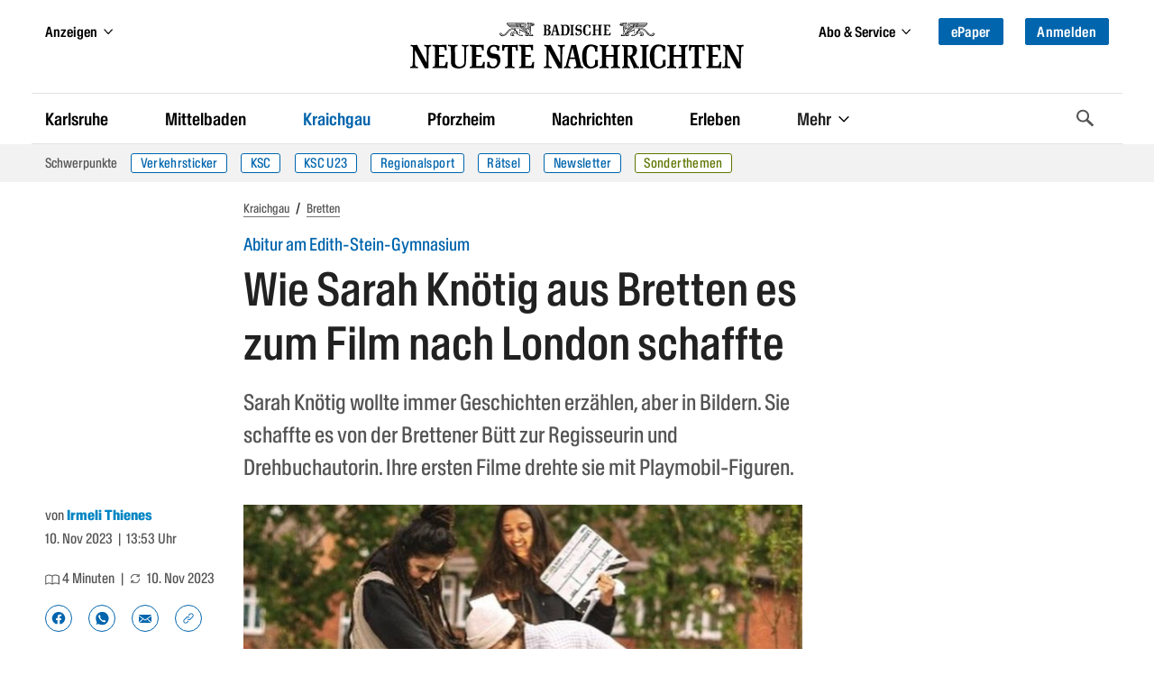

--- FILE ---
content_type: text/html
request_url: https://bnn.de/kraichgau/bretten/sarah-knoetig-aus-bretten-schaffte-es-auf-die-grosse-film-buehne-in-london
body_size: 60448
content:
<!DOCTYPE html><html lang="de" class=""><head>
  <meta charset="utf-8" />
  <meta name="bingbot" content="nocache">
  <meta name="viewport" content="width=device-width, initial-scale=1">

  <!-- BNN-Renderer V 0.0.0  -->
  <!-- BNN-ENVIRONMENT: production  -->
  <!-- Anti-flicker snippet (recommended)  -->
  <style>.async-hide{ opacity: 0 !important}</style>
  <script data-cmp-ab="1">
  window.cmp_block_inline = false;
  window.cmp_block_unkown = true;
  window.cmp_block_sync = false;
  window.cmp_block_img = false;
  window.cmp_block_samedomain = false;
  window.cmp_block_ignoredomains = ["bnn.de", "stripe.com", 'localhost'];
</script>



<script type="text/javascript" data-cmp-ab="1" src="https://cdn.consentmanager.net/delivery/autoblocking/0b19f76d6343.js" data-cmp-host="c.delivery.consentmanager.net" data-cmp-cdn="cdn.consentmanager.net" data-cmp-codesrc="1"></script>
  <script>
    window.varify = window.varify || {};
    window.varify.iid = 1720;
  </script>
  <script async type="text/plain" data-cmp-src="https://app.varify.io/varify.js" class="cmplazyload" data-cmp-vendor="c49010"></script>
  <script>
  window.dataLayer = window.dataLayer || [];
  window.dataLayer.push({"article_id":"10420796","content_access":"paid","content_tags":"Kunst|Familie|Freizeit|Kino","content_categories":"Home > Kraichgau > Bretten","drive_article_type":"metering","drive_content_is_paywall":true,"entity":"article | 10420796","page_type":"article | article","content_date_published":"2023-11-10","content_age":802,"content_reading_time":"4","content_authors":"Irmeli Thienes","traffective_zone":"localnews","traffective_page_type":"article","traffective_ads_entrypoint":"kraichgau/bretten"})
</script>

<!-- Google Tag Manager -->
<script data-cmp-vendor="s905" type="text/plain" class="cmplazyload">(function(w,d,s,l,i){w[l]=w[l]||[];w[l].push({'gtm.start':
new Date().getTime(),event:'gtm.js'});var f=d.getElementsByTagName(s)[0],
j=d.createElement(s),dl=l!='dataLayer'?'&l='+l:'';j.async=true;j.src=
'https://analyse.bnn.de/gtm.js?id='+i+dl;f.parentNode.insertBefore(j,f);
})(window,document,'script','dataLayer','GTM-NW42JZ');</script>
<!-- End Google Tag Manager -->
  <link rel="canonical" href="https://bnn.de/kraichgau/bretten/sarah-knoetig-aus-bretten-schaffte-es-auf-die-grosse-film-buehne-in-london">
      <script>
  (function() {
    initChartbeat();

    function initChartbeat() {
      const _sf_async_config = window._sf_async_config = (window._sf_async_config || {});
      _sf_async_config.uid = 65792;
      _sf_async_config.domain = 'bnn.de';
      _sf_async_config.flickerControl = false;
      _sf_async_config.useCanonical = true;
      _sf_async_config.useCanonicalDomain = true;
      _sf_async_config.sections = 'Bretten';
      loadChartbeatScripts();
    }

    function loadChartbeat(currentPageUrl) {
      return new Promise((resolve, reject) => {
        const chartbeat = document.createElement('script');
        chartbeat.async = true;
        chartbeat.src = currentPageUrl;
        document.getElementsByTagName('head')[0].appendChild(chartbeat);
        chartbeat.onload = () => resolve();
      });
    }

    async function loadChartbeatScripts() {
      await loadChartbeat('//static.chartbeat.com/js/chartbeat.js');
      await loadChartbeat('//static.chartbeat.com/js/chartbeat_mab.js');
    }
  })();
</script>
          
              <meta name="robots" content="index,follow" />
        



<script type="application/ld+json">
{
  "@context":"https:\/\/schema.org",
  "@type":"Organization",
  "url":"https:\/\/bnn.de\/",
  "@id":"https:\/\/bnn.de\/#organization",
  "name":"Badische Neueste Nachrichten",
  "logo": {
    "@type": "ImageObject",
    "url": "https://static.bnn.de/dist/img/logo.svg",
    "width": 461,
    "height": 64
  },
  "sameAs": [
    "https://www.facebook.com/badischeneuestenachrichten/",
    "https://www.instagram.com/badische_neueste_nachrichten/",
    "https://twitter.com/BNN_BaNeuNa",
    "https://www.youtube.com/c/BadischeNeuesteNachrichtenBadendruckGmbH"
  ]
}
</script>






    
  
  <script type="application/ld+json">
  {
    "@context": "https://schema.org",
    "@type": "WebPage",
    "@id": "https://bnn.de/kraichgau/bretten/sarah-knoetig-aus-bretten-schaffte-es-auf-die-grosse-film-buehne-in-london#webpage",
    "primaryImageOfPage": {
      "@type": "ImageObject",
      "url": "https://bnn.de/img/10421375/ut3WxF7RVjy-V6xuqPueyA/Filmemacherin%20Sarah%20Kn%C3%B6tig%20aus%20Bretten_zu%20dritt%20am%20Set?size=1400&format=jpeg&variant=LANDSCAPE_13x7",
      "width": "1400",
      "height": "753"
    },
    "breadcrumb": {
      "@id": "https://bnn.de/kraichgau/bretten/sarah-knoetig-aus-bretten-schaffte-es-auf-die-grosse-film-buehne-in-london#breadcrumb"
   }
  }
  </script>

  
  <script type="application/ld+json">
  {
    "@context": "https://schema.org",
    "@type": "NewsArticle",
    "@id": "https://bnn.de/kraichgau/bretten/sarah-knoetig-aus-bretten-schaffte-es-auf-die-grosse-film-buehne-in-london#article",
    "mainEntityOfPage": {
      "@type": "WebPage",
      "@id": "https://bnn.de/kraichgau/bretten/sarah-knoetig-aus-bretten-schaffte-es-auf-die-grosse-film-buehne-in-london#webpage"
    },
    "author":
        {
            "@type": "Person",
            "@id": "https://bnn.de/autor/irmeli-thienes",
      "url": "https://bnn.de/autor/irmeli-thienes",
            "name": "Irmeli Thienes"          }
    ,
    "datePublished": "2023-11-10T12:53:00+00:00",
    "dateModified": "2023-11-10T13:29:27+00:00",
    "headline": "Sarah Knötig aus Bretten schaffte es auf die große Film-Bühne in London",
    "description": "Sarah Knötig wollte immer Geschichten erzählen, aber in Bildern. Sie schaffte es von der Brettener Bütt bis ans West End Theater.",
    "image":
           [
          {
            "@type": "ImageObject",
            "url": "",
            "width": "500",
            "height": "500"
          },
          {
            "@type": "ImageObject",
            "url": "",
            "width": "1400",
            "height": "1050"
          },
          {
            "@type": "ImageObject",
            "url": "",
            "width": "1400",
            "height": "787"
          }
        ]
          ,
    "keywords": "Kunst, Familie, Freizeit, Kino",
    "isAccessibleForFree": false,
    "publisher": {
      "@id": "https:\/\/bnn.de\/#organization"
    }
  }
  </script>






<script type="application/ld+json">
{
  "@context": "https://schema.org/",
  "@type": "BreadcrumbList",
  "@id": "https://bnn.de/kraichgau/bretten/sarah-knoetig-aus-bretten-schaffte-es-auf-die-grosse-film-buehne-in-london#breadcrumb",
  "itemListElement": [{
      "@type": "ListItem",
      "position": 1,
      "name": "Startseite",
      "item": "https://bnn.de"
    },{
      "@type": "ListItem",
      "position": 2,
      "name": "Kraichgau",
      "item": "https://bnn.de/kraichgau"
    },{
      "@type": "ListItem",
      "position": 3,
      "name": "Bretten",
      "item": "https://bnn.de/kraichgau/bretten"
    }
  ]
}
</script>
    <title>Wie Sarah Knötig aus Bretten es zum Film nach London schaffte </title>
      <link rel="manifest" href="/site.manifest">
    <meta name="description" content="Sarah Knötig wollte immer Geschichten erzählen, aber in Bildern. Sie schaffte es von der Brettener Bütt bis ans West End Theater." />

    
              <meta property="og:site_name" content="Badische Neueste Nachrichten" />
<meta property="og:locale" content="de_DE" />
<meta property="og:type" content="article" />
<meta property="og:title" content="Sarah Knötig aus Bretten schaffte es auf die große Film-Bühne in London" />
<meta property="og:description" content="Sarah Knötig wollte immer Geschichten erzählen, aber in Bildern. Sie schaffte es von der Brettener Bütt bis ans West End Theater." />
<meta property="og:url" content="https://bnn.de/kraichgau/bretten/sarah-knoetig-aus-bretten-schaffte-es-auf-die-grosse-film-buehne-in-london" />
<meta property="og:updated_time" content="2023-11-10T13:29:27+00:00" />
<meta property="og:image" content="https://bnn.de/img/10421375/ut3WxF7RVjy-V6xuqPueyA/Filmemacherin%20Sarah%20Kn%C3%B6tig%20aus%20Bretten_zu%20dritt%20am%20Set?size=1400&format=jpeg&variant=LANDSCAPE_16x9" />
<meta property="og:image:secure_url" content="https://bnn.de/img/10421375/ut3WxF7RVjy-V6xuqPueyA/Filmemacherin%20Sarah%20Kn%C3%B6tig%20aus%20Bretten_zu%20dritt%20am%20Set?size=1400&format=jpeg&variant=LANDSCAPE_16x9" />
<meta property="og:image:width" content="1400" />
<meta property="og:image:height" content="787" />
<meta property="og:image:alt" content="Drei junge Frauen an einem Set bei Dreharbeiten." />
<meta property="article:publisher" content="https://www.facebook.com/badischeneuestenachrichten" />
<meta property="article:published_time" content="2023-11-10T12:53:00+00:00" />
<meta property="article:modified_time" content="2023-11-10T13:29:27+00:00" />
<meta property="article:section" content="Bretten" />
      <meta property="article:tag" content="Kunst" />
      <meta property="article:tag" content="Familie" />
      <meta property="article:tag" content="Freizeit" />
      <meta property="article:tag" content="Kino" />
  
<meta property="fb:app_id" content="1258256324246091" />
<meta property="fb:pages" content="450065218535261">

<meta name="twitter:site" content="@BNN_BaNeuNa" />
<meta name="twitter:creator" content="@BNN_BaNeuNa" />
<meta name="twitter:card" content="summary_large_image" />
<meta name="twitter:title" content="Sarah Knötig aus Bretten schaffte es auf die große Film-Bühne in London" />
<meta name="twitter:description" content="Sarah Knötig wollte immer Geschichten erzählen, aber in Bildern. Sie schaffte es von der Brettener Bütt bis ans West End Theater." />

<meta name="twitter:image" content="https://bnn.de/img/10421375/ut3WxF7RVjy-V6xuqPueyA/Filmemacherin%20Sarah%20Kn%C3%B6tig%20aus%20Bretten_zu%20dritt%20am%20Set?size=1400&format=jpeg&variant=LANDSCAPE_16x9" />

<meta name="robots" content="max-image-preview:large">
    
  
    <link rel="apple-touch-icon" href="/dist/img/favicons/apple-touch-icon.png">
  <link rel="icon" type="image/png" sizes="32x32" href="/dist/img/favicons/favicon-32x32.png">
  <link rel="icon" type="image/png" sizes="16x16" href="/dist/img/favicons/favicon-16x16.png">
  <link rel="shortcut icon" type="image/x-icon" href="/dist/img/favicons/favicon.ico">
  <meta name="msapplication-TileColor" content="#0065ad">
  <meta name="msapplication-config" content="browserconfig.xml">
  <meta name="theme-color" content="#0065ad">

  
      <script async id="ebx" data-cmp-vendor="c52819" class="cmplazyload" data-cmp-src="//applets.ebxcdn.com/ebx.js" type="text/plain"></script>
  
  <link rel="stylesheet" href="/dist/css/bnn.b5706cea.css" media="all" />
  <script src="/dist/js/bnn.b5706cea.js" charset="utf-8" defer></script>
  <!-- Include the SVG sprite file -->
  <svg width="0" height="0" style="position:absolute;width:0;height:0;overflow:hidden;"><symbol fill="none" viewBox="0 0 23 19" id="ai-summary" xmlns="http://www.w3.org/2000/svg"><path d="m17.791 11.245 2.15.379c.445.078.445.724 0 .802l-2.15.379a2.914 2.914 0 0 0-2.361 2.361l-.38 2.15c-.077.445-.723.445-.801 0l-.379-2.15a2.914 2.914 0 0 0-2.361-2.361l-2.15-.379c-.445-.078-.445-.724 0-.802l2.15-.379a2.914 2.914 0 0 0 2.361-2.361l.379-2.15c.078-.445.724-.445.802 0l.379 2.15a2.914 2.914 0 0 0 2.361 2.361Z" stroke="#fff" stroke-width="1.25" stroke-miterlimit="10"/><path d="M2.75 7h8.2M2.75 2h17.538M2.75 17h8.22M2.75 12h2.975M18.225 7h2.06" stroke="#fff" stroke-width="1.75" stroke-miterlimit="10" stroke-linecap="round"/></symbol><symbol viewBox="0 0 119.664 40" id="appstore" xmlns="http://www.w3.org/2000/svg"><path d="M110.135 0H9.535c-.367 0-.73 0-1.095.002-.306.002-.61.008-.919.013A13.215 13.215 0 0 0 5.517.19a6.665 6.665 0 0 0-1.9.627 6.438 6.438 0 0 0-1.62 1.18A6.258 6.258 0 0 0 .82 3.617a6.601 6.601 0 0 0-.625 1.903 12.993 12.993 0 0 0-.179 2.002c-.01.307-.01.615-.015.921V31.56c.005.31.006.61.015.921a12.992 12.992 0 0 0 .18 2.002 6.588 6.588 0 0 0 .624 1.905A6.208 6.208 0 0 0 1.998 38a6.274 6.274 0 0 0 1.618 1.179 6.7 6.7 0 0 0 1.901.63 13.455 13.455 0 0 0 2.004.177c.309.007.613.011.919.011.366.002.728.002 1.095.002h100.6c.36 0 .724 0 1.084-.002.305 0 .617-.004.922-.01a13.279 13.279 0 0 0 2-.178 6.804 6.804 0 0 0 1.908-.63A6.277 6.277 0 0 0 117.666 38a6.395 6.395 0 0 0 1.182-1.614 6.604 6.604 0 0 0 .619-1.905 13.506 13.506 0 0 0 .185-2.002c.004-.31.004-.61.004-.921.008-.364.008-.725.008-1.094V9.536c0-.366 0-.73-.008-1.092 0-.306 0-.614-.004-.92a13.507 13.507 0 0 0-.185-2.003 6.618 6.618 0 0 0-.62-1.903 6.466 6.466 0 0 0-2.798-2.8 6.768 6.768 0 0 0-1.908-.627 13.044 13.044 0 0 0-2-.176c-.305-.005-.618-.011-.922-.013-.36-.002-.725-.002-1.084-.002z" fill="#a6a6a6"/><path d="M8.445 39.125c-.305 0-.602-.004-.904-.01a12.687 12.687 0 0 1-1.87-.164 5.884 5.884 0 0 1-1.656-.548 5.406 5.406 0 0 1-1.397-1.016 5.32 5.32 0 0 1-1.02-1.397 5.722 5.722 0 0 1-.544-1.657 12.414 12.414 0 0 1-.166-1.875c-.007-.21-.015-.913-.015-.913v-23.1s.009-.692.015-.895a12.37 12.37 0 0 1 .165-1.872 5.755 5.755 0 0 1 .544-1.662 5.373 5.373 0 0 1 1.015-1.398 5.565 5.565 0 0 1 1.402-1.023 5.823 5.823 0 0 1 1.654-.544A12.586 12.586 0 0 1 7.543.887l.902-.012h102.769l.913.013a12.385 12.385 0 0 1 1.859.162 5.938 5.938 0 0 1 1.67.548 5.594 5.594 0 0 1 2.415 2.42 5.763 5.763 0 0 1 .536 1.649 12.995 12.995 0 0 1 .173 1.887c.003.283.003.588.003.89.008.375.008.732.008 1.092v20.929c0 .363 0 .718-.008 1.075 0 .325 0 .623-.004.93a12.731 12.731 0 0 1-.17 1.853 5.739 5.739 0 0 1-.54 1.67 5.48 5.48 0 0 1-1.016 1.386 5.413 5.413 0 0 1-1.4 1.022 5.862 5.862 0 0 1-1.667.55 12.542 12.542 0 0 1-1.87.163 39.15 39.15 0 0 1-.897.011l-1.084.002z"/><g fill="#fff"><path d="M24.769 20.3a4.949 4.949 0 0 1 2.356-4.151 5.066 5.066 0 0 0-3.99-2.158c-1.68-.176-3.308 1.005-4.164 1.005-.872 0-2.19-.988-3.608-.958a5.315 5.315 0 0 0-4.473 2.727c-1.934 3.349-.491 8.27 1.361 10.976.927 1.326 2.01 2.806 3.428 2.754 1.387-.058 1.905-.885 3.58-.885 1.658 0 2.144.885 3.59.851 1.489-.024 2.426-1.33 3.32-2.669a10.962 10.962 0 0 0 1.52-3.092 4.782 4.782 0 0 1-2.92-4.4zm-2.732-8.09a4.872 4.872 0 0 0 1.115-3.49 4.957 4.957 0 0 0-3.208 1.66A4.636 4.636 0 0 0 18.8 13.74a4.099 4.099 0 0 0 3.237-1.53zM42.302 27.14H37.57l-1.137 3.356h-2.005l4.484-12.418h2.083l4.483 12.418h-2.039zm-4.243-1.55h3.752l-1.85-5.446h-.051zm17.1.38c0 2.813-1.505 4.62-3.778 4.62a3.07 3.07 0 0 1-2.848-1.583h-.043v4.484H46.63V21.442h1.8v1.506h.033a3.212 3.212 0 0 1 2.883-1.6c2.298 0 3.813 1.816 3.813 4.622zm-1.91 0c0-1.833-.947-3.038-2.392-3.038-1.42 0-2.375 1.23-2.375 3.038 0 1.824.955 3.046 2.375 3.046 1.445 0 2.393-1.197 2.393-3.046zm11.875 0c0 2.813-1.505 4.62-3.778 4.62a3.07 3.07 0 0 1-2.848-1.583h-.043v4.484h-1.859V21.442h1.799v1.506h.034a3.212 3.212 0 0 1 2.883-1.6c2.298 0 3.813 1.816 3.813 4.622zm-1.91 0c0-1.833-.947-3.038-2.392-3.038-1.42 0-2.375 1.23-2.375 3.038 0 1.824.955 3.046 2.375 3.046 1.445 0 2.392-1.197 2.392-3.046zm8.496 1.066c.138 1.232 1.335 2.04 2.97 2.04 1.566 0 2.693-.809 2.693-1.919 0-.964-.68-1.54-2.29-1.936l-1.609-.388c-2.28-.55-3.339-1.617-3.339-3.348 0-2.142 1.867-3.614 4.519-3.614 2.624 0 4.423 1.472 4.483 3.614h-1.876c-.112-1.239-1.137-1.987-2.634-1.987s-2.521.757-2.521 1.858c0 .878.654 1.395 2.255 1.79l1.368.336c2.548.603 3.607 1.626 3.607 3.443 0 2.323-1.851 3.778-4.795 3.778-2.753 0-4.613-1.42-4.733-3.667zM83.346 19.3v2.142h1.722v1.472h-1.722v4.991c0 .776.345 1.137 1.102 1.137a5.808 5.808 0 0 0 .611-.043v1.463a5.104 5.104 0 0 1-1.032.086c-1.833 0-2.548-.689-2.548-2.444v-5.19h-1.316v-1.472h1.316V19.3zm2.719 6.67c0-2.849 1.678-4.639 4.294-4.639 2.625 0 4.295 1.79 4.295 4.639 0 2.856-1.661 4.638-4.295 4.638-2.633 0-4.294-1.782-4.294-4.638zm6.695 0c0-1.954-.895-3.108-2.401-3.108s-2.4 1.162-2.4 3.108c0 1.962.894 3.106 2.4 3.106s2.401-1.144 2.401-3.106zm3.426-4.528h1.772v1.541h.044a2.16 2.16 0 0 1 2.177-1.635 2.866 2.866 0 0 1 .637.069v1.738a2.598 2.598 0 0 0-.835-.112 1.873 1.873 0 0 0-1.936 2.083v5.37h-1.859zm13.198 6.395c-.25 1.643-1.85 2.771-3.898 2.771-2.634 0-4.269-1.764-4.269-4.595 0-2.84 1.644-4.682 4.19-4.682 2.506 0 4.08 1.72 4.08 4.466v.637h-6.394v.112a2.358 2.358 0 0 0 2.436 2.564 2.048 2.048 0 0 0 2.09-1.273zm-6.282-2.702h4.526a2.177 2.177 0 0 0-2.22-2.298 2.292 2.292 0 0 0-2.306 2.298zM37.826 8.731a2.64 2.64 0 0 1 2.808 2.965c0 1.906-1.03 3.002-2.808 3.002h-2.155V8.73zm-1.228 5.123h1.125a1.876 1.876 0 0 0 1.967-2.146 1.881 1.881 0 0 0-1.967-2.134h-1.125zm5.083-1.41a2.133 2.133 0 1 1 4.247 0 2.134 2.134 0 1 1-4.247 0zm3.333 0c0-.976-.439-1.547-1.208-1.547-.773 0-1.207.571-1.207 1.547 0 .984.434 1.55 1.207 1.55.77 0 1.208-.57 1.208-1.55zm6.56 2.254h-.923l-.93-3.317h-.07l-.927 3.317h-.913l-1.242-4.503h.902l.806 3.436h.067l.926-3.436h.852l.926 3.436h.07l.803-3.436h.889zm2.28-4.503h.855v.715h.066a1.348 1.348 0 0 1 1.344-.802 1.465 1.465 0 0 1 1.559 1.675v2.915h-.889v-2.692c0-.724-.314-1.084-.972-1.084a1.033 1.033 0 0 0-1.075 1.141v2.635h-.889zm5.24-1.758h.888v6.26h-.888zm2.124 4.007a2.134 2.134 0 1 1 4.247 0 2.134 2.134 0 1 1-4.247 0zm3.333 0c0-.976-.439-1.547-1.208-1.547-.773 0-1.207.571-1.207 1.547 0 .984.434 1.55 1.207 1.55.77 0 1.208-.57 1.208-1.55zm1.85.98c0-.81.603-1.277 1.675-1.344l1.22-.07v-.389c0-.476-.315-.744-.922-.744-.496 0-.84.182-.939.5h-.86c.09-.773.818-1.27 1.84-1.27 1.128 0 1.765.563 1.765 1.514v3.077h-.855v-.633h-.07a1.515 1.515 0 0 1-1.353.707 1.36 1.36 0 0 1-1.501-1.348zm2.894-.384v-.377l-1.1.07c-.62.042-.9.253-.9.65 0 .405.351.64.834.64a1.062 1.062 0 0 0 1.166-.983zm2.053-.596c0-1.423.732-2.324 1.87-2.324a1.484 1.484 0 0 1 1.38.79h.067V8.437h.888v6.26h-.851v-.71h-.07a1.563 1.563 0 0 1-1.415.785c-1.145 0-1.869-.901-1.869-2.328zm.918 0c0 .955.45 1.53 1.203 1.53.75 0 1.212-.583 1.212-1.526 0-.938-.468-1.53-1.212-1.53-.748 0-1.203.58-1.203 1.526zm6.964 0a2.133 2.133 0 1 1 4.247 0 2.134 2.134 0 1 1-4.247 0zm3.333 0c0-.976-.439-1.547-1.208-1.547-.772 0-1.207.571-1.207 1.547 0 .984.435 1.55 1.207 1.55.77 0 1.208-.57 1.208-1.55zm2.106-2.25h.856v.716h.066a1.348 1.348 0 0 1 1.344-.802 1.465 1.465 0 0 1 1.559 1.675v2.915h-.889v-2.692c0-.724-.315-1.084-.972-1.084a1.033 1.033 0 0 0-1.075 1.141v2.635h-.888zm8.846-1.12v1.141h.976v.749h-.976v2.315c0 .472.194.679.637.679a2.967 2.967 0 0 0 .339-.021v.74a2.916 2.916 0 0 1-.484.046c-.988 0-1.382-.348-1.382-1.216v-2.543h-.714v-.749h.715V9.074zm2.19-.637h.88v2.482h.07a1.386 1.386 0 0 1 1.374-.807 1.483 1.483 0 0 1 1.55 1.679v2.907h-.889V12.01c0-.72-.335-1.084-.963-1.084a1.052 1.052 0 0 0-1.134 1.142v2.63h-.888zm9.056 5.045a1.828 1.828 0 0 1-1.95 1.303 2.045 2.045 0 0 1-2.081-2.325 2.077 2.077 0 0 1 2.076-2.352c1.253 0 2.009.856 2.009 2.27v.31h-3.18v.05a1.19 1.19 0 0 0 1.2 1.29 1.08 1.08 0 0 0 1.07-.546zm-3.126-1.451h2.275a1.087 1.087 0 0 0-1.109-1.167 1.152 1.152 0 0 0-1.166 1.167z"/></g></symbol><symbol viewBox="0 0 58 57" id="baby-stork" xmlns="http://www.w3.org/2000/svg"><g fill="none" fill-rule="evenodd" stroke="#0085C2" stroke-linejoin="round" stroke-width="1.5"><path d="M38.496 27.564c-.438 2.245-1.762 4.817-3.208 6.682-1.446 1.864-4.278 3.856-6.662 4.326-4.574.9-8.612.472-13.492-2.402-3.864-2.275-6.48-4.948-10.484-5.201 1.472-1.633 4.013-4.514 11.058-1.775 1.564.71 2.218-1.63.73-1.96-4.766-1.058-9.546-3.473-10.626-7.734 2.585 2.167 6.6 2.465 9.846 3.244 1.357.325 1.984-1.38.356-1.784-4.014-.986-7.286-2.877-10.202-5.677C3.252 12.814 1.805 9.488 1 4.77a49.571 49.571 0 0 0 24.24 9.706c-.596 2.376-.617 5.112.277 7.36.82 2.071 2.952 2.975 4.841 1.552 2.139-1.623 2.517-5.141 2.474-7.617-.06-3.58-2.459-10.536-2.527-10.61 3.033-2.65 7.129-5.293 11.082-2.881 2.039 1.245 2.873 3.668 1.558 5.795-.995 1.608-3.02 2.587-4.791 3.031a.582.582 0 0 0-.464.495.67.67 0 0 0-.057.302c.218 5.191 1.868 10.45.849 15.654l.014.007z"/><path d="M54.5 8.997c-2.614.154-7.344.627-14.19 1.418.94-.6 2.412-1.434 2.971-2.398A5.58 5.58 0 0 0 43.931 6L54.5 8.997zm-9.245 13.985A26.792 26.792 0 0 1 51.14 10.31a.724.724 0 0 0 .142-.27l.432-.04a.593.593 0 0 0 .092.245c2.567 4.127 4.641 7.826 5.262 12.737.357 2.818.357 12.036-5.786 12.036-6.142 0-6.787-7.56-6.027-12.036zM55.587 1.279c2.184-1.207 1.513 1.79.159 3.506C53.948 7 52.48 7 52 7c0-.045.345-3.93 3.587-5.721zm-8.174 0c-2.184-1.207-1.513 1.79-.159 3.506C49.052 7 50.52 7 51 7c0-.045-.345-3.93-3.587-5.721z"/><path stroke-linecap="round" d="m24.08 39.001-5.542 7.266-8.486 2.18-2.15 3.465M28.69 39l-4.553 9.827-7.98 3.622-1.516 3.784"/></g></symbol><symbol viewBox="0 0 13 19" id="bookmark" xmlns="http://www.w3.org/2000/svg"><path class="adi-fill" fill="none" d="M0 0h13v19l-6.5-6.5L0 19z"/><path class="adi-stroke" d="M6.5 12.5 0 19V0h13v19l-6.5-6.5ZM1 1v15.586l5.5-5.5 5.5 5.5V1H1Z"/><path class="adi-tick" fill="none" d="M10.293 3 5.24 8.053 2.75 5.564 1.6 6.714l3.64 3.639 6.202-6.203z"/><path class="adi-cross" fill="none" d="M9.829 2.2 6.5 5.527 3.173 2.2 2 3.372 5.328 6.7 2 10.028 3.173 11.2l3.328-3.328L9.829 11.2 11 10.028 7.673 6.699 11 3.372z"/></symbol><symbol viewBox="0 0 16 13" id="camera" xmlns="http://www.w3.org/2000/svg"><path fill="none" stroke="#FFF" stroke-width="1.25" d="M6.195 1.315v1h7.567c.29 0 .554.115.745.303.187.185.304.44.304.721v7.199c0 .282-.117.537-.304.722-.19.188-.454.303-.745.303H1.673c-.29 0-.553-.115-.744-.303a1.013 1.013 0 0 1-.304-.722V3.339c0-.282.117-.536.304-.721.19-.188.454-.304.744-.304h1.392v-.999h3.13zm1.555 3.06a2.496 2.496 0 0 0-2.5 2.5 2.496 2.496 0 0 0 2.5 2.5 2.496 2.496 0 0 0 2.5-2.5 2.496 2.496 0 0 0-2.5-2.5z"/></symbol><symbol viewBox="0 0 14 12" id="chart" xmlns="http://www.w3.org/2000/svg"><path d="M1 1.5v9.75h12M4.5 8.685V6.5m3 2.185V2.5m3 6.185V4.5" stroke="#FFF" stroke-width="1.25" fill="none" fill-rule="evenodd" stroke-linecap="round" stroke-linejoin="round"/></symbol><symbol viewBox="0 0 28 28" id="chevron-down" xmlns="http://www.w3.org/2000/svg"><path d="M26.297 12.625 14.703 24.203a.99.99 0 0 1-1.406 0L1.703 12.625a1.009 1.009 0 0 1 0-1.422l2.594-2.578a.99.99 0 0 1 1.406 0L14 16.922l8.297-8.297a.99.99 0 0 1 1.406 0l2.594 2.578a1.009 1.009 0 0 1 0 1.422z"/></symbol><symbol viewBox="0 0 21 28" id="chevron-left" xmlns="http://www.w3.org/2000/svg"><path d="M18.297 4.703 10 13l8.297 8.297a.99.99 0 0 1 0 1.406l-2.594 2.594a.99.99 0 0 1-1.406 0L2.703 13.703a.99.99 0 0 1 0-1.406L14.297.703a.99.99 0 0 1 1.406 0l2.594 2.594a.99.99 0 0 1 0 1.406z"/></symbol><symbol viewBox="0 0 19 28" id="chevron-right" xmlns="http://www.w3.org/2000/svg"><path d="M17.297 13.703 5.703 25.297a.99.99 0 0 1-1.406 0l-2.594-2.594a.99.99 0 0 1 0-1.406L10 13 1.703 4.703a.99.99 0 0 1 0-1.406L4.297.703a.99.99 0 0 1 1.406 0l11.594 11.594a.99.99 0 0 1 0 1.406z"/></symbol><symbol viewBox="0 0 8 13" id="chevron-right-thin" xmlns="http://www.w3.org/2000/svg"><path fill="#0065AD" d="M0 .766 5.51 6.1 0 11.434l.81.766L7.2 6.1.81 0z"/></symbol><symbol viewBox="0 0 28 28" id="chevron-up" xmlns="http://www.w3.org/2000/svg"><path d="m26.297 20.797-2.594 2.578a.99.99 0 0 1-1.406 0L14 15.078l-8.297 8.297a.99.99 0 0 1-1.406 0l-2.594-2.578a1.009 1.009 0 0 1 0-1.422L13.297 7.797a.99.99 0 0 1 1.406 0l11.594 11.578a1.009 1.009 0 0 1 0 1.422z"/></symbol><symbol viewBox="0 0 329.269 329" id="close" xmlns="http://www.w3.org/2000/svg"><path d="M194.8 164.77 323.013 36.555c8.343-8.34 8.343-21.825 0-30.164-8.34-8.34-21.825-8.34-30.164 0L164.633 134.605 36.422 6.391c-8.344-8.34-21.824-8.34-30.164 0-8.344 8.34-8.344 21.824 0 30.164l128.21 128.215L6.259 292.984c-8.344 8.34-8.344 21.825 0 30.164a21.266 21.266 0 0 0 15.082 6.25c5.46 0 10.922-2.09 15.082-6.25l128.21-128.214 128.216 128.214a21.273 21.273 0 0 0 15.082 6.25c5.46 0 10.922-2.09 15.082-6.25 8.343-8.34 8.343-21.824 0-30.164zm0 0"/></symbol><symbol viewBox="0 0 21 18" id="comment" xmlns="http://www.w3.org/2000/svg"><path fill="none" stroke="currentColor" d="M10.451 1C5.231 1 1 4.457 1 8.721c0 1.938.876 3.706 2.318 5.062-.27 1.01-.859 2.166-2.148 2.987 2.21.141 3.801-.501 4.877-1.227 1.316.57 2.811.9 4.404.9 5.22 0 9.451-3.457 9.451-7.722 0-4.264-4.23-7.721-9.45-7.721"/></symbol><symbol viewBox="0 0 67 67" id="congratulations-birthday" xmlns="http://www.w3.org/2000/svg"><g fill="none" fill-rule="evenodd" stroke="#0085C2" stroke-width="1.5"><rect width="53" height="22" x="7" y="38" rx="1"/><path d="M19 38V24a1 1 0 0 1 1-1h27a1 1 0 0 1 1 1v14"/><path stroke-linecap="square" d="M33.5 17.5v5"/><path d="M33.5 16.515c1.933 0 3.5-1.553 3.5-3.47 0-1.916-3.5-6.53-3.5-6.53S30 11.13 30 13.045c0 1.917 1.567 3.47 3.5 3.47z"/><path d="m7 51 6.625-6 6.625 6m0 0 6.625-6 6.625 6m0 0 6.625-6 6.625 6m0 0 6.625-6L60 51" stroke-linecap="round" stroke-linejoin="round"/></g></symbol><symbol viewBox="0 0 67 67" id="congratulations-greetings" xmlns="http://www.w3.org/2000/svg"><g fill="none" fill-rule="evenodd" stroke="#0085C2" stroke-width="1.5"><g stroke-linejoin="round"><path d="M4.222 62.764 21.665 24l22.234 24.06z"/><path stroke-linecap="round" d="M11.752 46.147v13m6-26v24m6-31v29m6.5-21.639v19.139m6-12.139v10.139"/></g><path stroke-linecap="round" stroke-linejoin="round" d="m35.5 32.5 22-21M32 29l7.5-9.5m9.33 10.15L39 36.287M28.446 24.263c3.038-5.261.847-12.212-4.892-15.526m36.392 35.526c-3.037-5.261-10.153-6.84-15.892-3.526"/><circle cx="39" cy="9" r="3"/><circle cx="53" cy="53" r="3"/><path d="m56.379 28.379 4.242 4.242m0-4.242L56.38 32.62M12.879 15.379l4.242 4.242m0-4.242L12.88 19.62" stroke-linecap="round" stroke-linejoin="round"/></g></symbol><symbol viewBox="0 0 67 67" id="congratulations-marriage" xmlns="http://www.w3.org/2000/svg"><g fill="none" fill-rule="evenodd" stroke="#0085C2" stroke-width="1.5"><circle cx="34" cy="42" r="20"/><path stroke-linejoin="round" d="m34 21-8-9 4.06-4h7.92L42 12z"/><path stroke-linecap="square" d="M26.5 12h15m-10 .5 2 7m-2-8.188 2-2.812m3 4-1.885 7m1.885-8.188-2-2.812"/></g></symbol><symbol viewBox="0 0 66.4 60.2" id="delivery" xmlns="http://www.w3.org/2000/svg"><g fill="#0085c2"><path d="M16.6 15.4ZM33.5 41ZM16.6 15.4ZM56.7 7.9h-7.5V6.7h4.4a1.5 1.5 0 0 0 1.5-1.5V1.6A1.6 1.6 0 0 0 53.6 0h-7.5a1.6 1.6 0 0 0-1.5 1.2v6.7H24.9a10.1 10.1 0 0 0-9 5.3H0v17.7a5.3 5.3 0 0 0 5 5.5h9.7v3.2L4.1 48.4h21.2l9.3-7.7h3.6v19.5h11V40.7h17.2V17.6a9.6 9.6 0 0 0-9.7-9.7ZM46.1 9.4V1.5h7.5v3.6h-5.9v14.4h-1.6ZM5 34.9a3.7 3.7 0 0 1-3.5-4V14.7h24.1v17.9a4.1 4.1 0 0 0 .8 2.4 3 3 0 0 0 2.3 1.1 3.4 3.4 0 0 0 3.2-3.5V17.9a2.3 2.3 0 1 0-4.5 0v13.8h1.5V17.9a.8.8 0 0 1 .7-.9.9.9 0 0 1 .8.9v14.7a1.9 1.9 0 0 1-1.7 2 1.8 1.8 0 0 1-1.5-1.2 1.9 1.9 0 0 1-.1-.8V13.2h-9.4A8.7 8.7 0 0 1 31 11.9a8.8 8.8 0 0 1 2.5 6.1v21.2H16.2v-2.8H26v-1.5Zm19.8 12H8.3l7.4-6.2h16.5Zm8.8-5.9Zm14.1 17.7h-8v-18h8Zm17.2-19.5H35V18a9.9 9.9 0 0 0-2.9-7.1l-.9-.9-.5-.3-.5-.3h14.4V21h4.6V9.4h7.5a8.2 8.2 0 0 1 8.2 8.2Z"/><path class="aqcls-1" d="M33.5 41ZM15.8 23.4h8.7v1.5h-8.7z"/><path d="M15.8 27.4h8.7v1.5h-8.7zM15.8 31.4h8.7v1.5h-8.7zM9.3 18.6a1.3 1.3 0 0 0 1-1.4c0-1.3-.8-1.7-1.9-1.7H6.2v6.6h2.2c1.6 0 2.1-.9 2.1-1.9a1.4 1.4 0 0 0-1.2-1.6Zm-1.8-2.2H8c.6 0 1 .2 1 .9s-.4.8-1.1.8h-.4ZM8 21h-.5v-2h.6a.9.9 0 0 1 1 1c0 .8-.4 1-1.1 1ZM15.7 15.4V22h-1.5l-1.6-4.6h-.1V22h-1.2v-6.6h1.5l1.6 4.5h.1v-4.5h1.2zM19.7 15.4v4.5l-1.6-4.5h-1.5V22h1.2v-4.6l1.6 4.6h1.5v-6.6ZM3.1 23.5v9.3h11v-9.3Zm9.5 7.8h-8V25h8Z"/></g></symbol><symbol viewBox="0 0 1024 1024" style="enable-background:new 0 0 1024 1024" xml:space="preserve" id="document" xmlns="http://www.w3.org/2000/svg"><path d="M768.6 941.3H268.2c-39.1 0-62.4-27-62.4-72.1V148.6c0-46.5 24.4-74.3 65.2-74.3h268.9c5.6 0 16.2 1.2 24.5 9.5 6.4 6.4 9.6 15.3 9.5 26.3v214.8c0 25 14.4 42.5 35 42.5h184.3c16.8 0 33.2 18.3 33.2 36.9v468.3c0 22.4-4.3 38.8-13.3 50.2-9.8 12.2-24.7 18.5-44.5 18.5zM271 95.1c-36.7 0-44.4 29.1-44.4 53.5v720.5c0 23.4 7.2 51.3 41.6 51.3h500.4c22.2 0 36.9-8.2 36.9-48V404.2c0-7.8-8-16-12.4-16H608.8c-32.3 0-55.8-26.6-55.8-63.3V110.1c0-5.4-1.1-9.3-3.5-11.6-3-3-7.8-3.3-9.7-3.3H271zm571.5 244.1H629.6c-33.5 0-33.5-24.3-33.5-37.4V57l246.4 282.2zM616.9 112.5v189.3c0 3.4 0 11.2 1.9 14 1.5 2.3 7.4 2.6 10.8 2.6h167L616.9 112.5z" style="fill:#fff"/></symbol><symbol viewBox="0 0 1024 1024" style="enable-background:new 0 0 1024 1024" xml:space="preserve" id="document-epaper" xmlns="http://www.w3.org/2000/svg"><path d="M768.6 941.3H268.2c-39.1 0-62.4-27-62.4-72.1V148.6c0-46.5 24.4-74.3 65.2-74.3h268.9c5.6 0 16.2 1.2 24.5 9.5 6.4 6.4 9.6 15.3 9.5 26.3v214.8c0 25 14.4 42.5 35 42.5h184.3c16.8 0 33.2 18.3 33.2 36.9v468.3c0 22.4-4.3 38.8-13.3 50.2-9.8 12.2-24.7 18.5-44.5 18.5zM271 95.1c-36.7 0-44.4 29.1-44.4 53.5v720.5c0 23.4 7.2 51.3 41.6 51.3h500.4c22.2 0 36.9-8.2 36.9-48V404.2c0-7.8-8-16-12.4-16H608.8c-32.3 0-55.8-26.6-55.8-63.3V110.1c0-5.4-1.1-9.3-3.5-11.6-3-3-7.8-3.3-9.7-3.3H271zm571.5 244.1H629.6c-33.5 0-33.5-24.3-33.5-37.4V57l246.4 282.2zM616.9 112.5v189.3c0 3.4 0 11.2 1.9 14 1.5 2.3 7.4 2.6 10.8 2.6h167L616.9 112.5z" style="fill:#fff"/></symbol><symbol viewBox="0 0 24 24" id="download" xmlns="http://www.w3.org/2000/svg"><defs><path id="ata" d="M4.308 1.879 10.077 7.5l-5.77 5.621.849.808 6.69-6.429-6.69-6.429z"/></defs><g fill="none" fill-rule="evenodd"><g transform="rotate(90 7 12.412)"><mask id="atb" fill="#fff"><use xlink:href="#ata"/></mask><use fill="#0065AD" xlink:href="#ata"/><g fill="#0065AD" mask="url(#atb)"><path d="M25.755-7.59v36h-35v-36z"/></g></g><path fill="#0065AD" d="M3 21h18v1.5H3zm9.65-19.25v14h-1.5v-14z"/></g></symbol><symbol viewBox="0 0 53 53" id="ellipsis" xmlns="http://www.w3.org/2000/svg"><g fill="none" fill-rule="evenodd" transform="translate(1 1)"><circle cx="25.5" cy="25.5" r="25.5" stroke="#0085C2" stroke-width="1.5"/><g fill="#0085C2" transform="translate(12.5 24)"><circle cx="2" cy="2" r="2"/><circle cx="13" cy="2" r="2"/><circle cx="24" cy="2" r="2"/></g></g></symbol><symbol viewBox="0 0 14 9" id="email" xmlns="http://www.w3.org/2000/svg"><path d="m9.114 5.13 4.27 3.892H.617L4.886 5.13l1.843 1.317c.162.117.38.117.543 0L9.114 5.13zM14 1.597v6.684L9.887 4.528 14 1.598zm-14 0 4.112 2.93L0 8.282V1.598zM13.383 0a.63.63 0 0 1 .607.512l-.002.002L7 5.488.014.514.013.5A.628.628 0 0 1 .618 0z"/></symbol><symbol viewBox="0 0 16 16" id="error" xmlns="http://www.w3.org/2000/svg"><circle cx="8" cy="8" r="8" fill="#D10600"/><path fill="#FFF" d="m9.17 3.25-.34 5.524H7.01L6.67 3.25h2.5zm-1.25 7.029c.362 0 .659.126.89.378.232.253.347.552.347.897s-.115.642-.347.89c-.231.248-.528.372-.89.372s-.659-.124-.89-.372c-.232-.248-.347-.545-.347-.89s.115-.644.347-.897c.231-.252.528-.378.89-.378z"/></symbol><symbol viewBox="0 0 67 67" id="exclamation-mark" xmlns="http://www.w3.org/2000/svg"><path d="M28 66h11V54H28zM40 2l-2.259 48h-8.479L27 2z" fill="none" stroke="#0065AD" stroke-linejoin="round" stroke-width="1.5"/></symbol><symbol viewBox="0 0 18 16" id="facebook" xmlns="http://www.w3.org/2000/svg"><path d="M10.271 15.871v-5.534h1.896l.36-2.289h-2.256V6.563c0-.627.315-1.237 1.326-1.237h1.026V3.377s-.931-.155-1.821-.155c-1.858 0-3.072 1.097-3.072 3.081v1.745H5.665v2.289H7.73v5.534C3.841 15.277.867 12.001.867 8.048.867 3.674 4.508.129 9 .129c4.493 0 8.134 3.545 8.134 7.919 0 3.953-2.974 7.229-6.863 7.823"/></symbol><symbol viewBox="0 0 67 67" id="find-employees" xmlns="http://www.w3.org/2000/svg"><g fill="none" fill-rule="evenodd" stroke="#0085C2" stroke-linejoin="round" stroke-width="1.5"><circle cx="29" cy="29" r="20" stroke-linecap="round"/><circle cx="28.899" cy="20.399" r="5.5" stroke-linecap="round"/><path stroke-linecap="round" d="M37.399 40.899v-5.765c0-4.548-3.806-8.235-8.5-8.235s-8.5 3.687-8.5 8.235V40.9"/><path d="m41.247 45.282 3.535-3.535 16.971 16.97-3.535 3.536z"/></g></symbol><symbol viewBox="0 0 67 67" id="grief" xmlns="http://www.w3.org/2000/svg"><g fill="none" fill-rule="evenodd" stroke="#0065AD" stroke-width="1.5"><path d="M15.187 51.32c-6.14.092-11.276-5.704-11.63-10.876l4.428 2.044c3.83 2.295 11.733 3.578 22.321-.084a.999.999 0 1 0-.427-1.954 1.147 1.147 0 0 0-.073.02l-3.622.944a6.647 6.647 0 0 1-5.545-1.01C10.955 33.32 9.234 13.732 9.234 13.732s9.84 2.295 17.791 5.882c7.953 3.588 9.99 6.493 13.144 11.547a1 1 0 0 0 1.767-.135l2.081-4.855a4.242 4.242 0 0 1 2.607-2.353 4.41 4.41 0 0 1 4.932 1.531 4.914 4.914 0 0 0 2.117 1.618l2.126.844-1.943 1.154a3.967 3.967 0 0 0-2.6 4.145l.471 4.708c.181 1.78-.02 3.58-.589 5.275l-.163.492c-1.913 5.74-7.416 10.245-13.695 9.06 0 0-9.112-2.058-14.163 1.464-3.977 2.442-6.517 6.65-9.443 10.252a.232.232 0 0 1-.229.087.239.239 0 0 1-.193-.15c-.68-2.078-2.158-8.7 1.935-12.979z"/><path d="M19.685 16.76c.197-6.998 1.765-12.966 1.765-12.966s8.486 5.484 14.76 11.547c4.704 4.546 6.407 7.608 7.496 11.311m10.911 5.65c0-9.115 4.025-16.491 9-16.491M53.435 21.11l2.537 2.486m.849-2.243 3.302.155m-2.262-6.285 1.222 2.397m1.187-.596 2.72 1.618"/></g></symbol><symbol viewBox="0 0 67 67" id="hammock" xmlns="http://www.w3.org/2000/svg"><path fill="#0085C2" fill-rule="evenodd" d="m6.107 59.231 2.594-3.848h49.025l2.593 3.848H6.107zm-4.434-5.939v-3.179c0-.251.167-.419.418-.419h45.261a.758.758 0 0 0 .586-.251l13.971-13.971c.585-.586 1.673-.586 2.342 0l.586.585c.669.67.669 1.674 0 2.343l-9.955 9.872c-.251.251-.335.586-.168.92.168.335.419.502.753.502h8.366c.251 0 .418.168.418.419v3.179c0 .251-.167.418-.418.418H2.091c-.251 0-.418-.167-.418-.418zM15.394 23.09c-1.339-2.677-4.1-4.518-7.279-4.518-2.342 0-4.434 1.004-5.94 2.594 2.092-9.37 10.458-16.314 20.413-16.314 5.605 0 10.876 2.175 14.809 6.191 2.844 2.844 4.768 6.358 5.605 10.207a8.027 8.027 0 0 0-5.856-2.51c-3.18 0-5.94 1.84-7.279 4.517-1.339-2.677-4.099-4.517-7.279-4.517-3.095-.084-5.856 1.673-7.194 4.35zM59.65 55.383h4.183a2.072 2.072 0 0 0 2.092-2.091v-3.179a2.072 2.072 0 0 0-2.092-2.092h-6.358l8.45-8.45c1.255-1.255 1.255-3.43 0-4.685l-.586-.586c-1.255-1.255-3.43-1.255-4.685 0L47.018 48.021H23.425c0-.084.083-.167.083-.251V20.329c3.18.419 5.606 3.095 5.606 6.359 0 .501.334.836.836.836s.837-.335.837-.836c0-1.757.67-3.347 1.924-4.519 1.255-1.254 2.845-1.84 4.518-1.84 3.263 0 6.024 2.51 6.358 5.773.084.418.419.753.837.669.418 0 .753-.418.837-.836v-.168c0-6.023-2.343-11.712-6.61-15.979-4.099-4.099-9.454-6.442-15.143-6.609V.836c0-.502-.334-.836-.836-.836s-.836.334-.836.836v2.343A22.097 22.097 0 0 0 6.693 9.788C2.426 14.055.084 19.744.084 25.767v.586c0 .418.418.836.836.836s.837-.334.837-.836c.167-3.431 3.012-6.191 6.442-6.191s6.274 2.677 6.442 6.107c0 .419.418.753.836.753.419 0 .837-.334.837-.753.167-3.179 2.593-5.605 5.605-6.023v27.44c0 .084 0 .168.084.251H2.091A2.071 2.071 0 0 0 0 50.029v3.179a2.07 2.07 0 0 0 2.091 2.091h4.518L.167 65.087c-.251.419-.167.921.251 1.172.168.083.335.167.502.167.251 0 .502-.167.669-.335l3.431-5.102h56.387l3.43 5.102c.167.251.418.335.669.335.168 0 .335-.084.502-.167.419-.251.503-.753.252-1.172l-6.61-9.704z"/></symbol><symbol viewBox="0 0 1024 1024" style="enable-background:new 0 0 1024 1024" xml:space="preserve" id="home-epaper" xmlns="http://www.w3.org/2000/svg"><path d="M500.7 309.5 186.2 568.6v279.6c0 15.1 12.2 27.3 27.3 27.3l191.1-.5c15-.1 27.1-12.3 27.1-27.3V684.3c0-15.1 12.2-27.3 27.3-27.3h109.2c15.1 0 27.3 12.2 27.3 27.3v163.1c-.1 15.1 12.1 27.3 27.2 27.4h.1l191.1.5c15.1 0 27.3-12.2 27.3-27.3V568.3L526.7 309.5c-7.6-6.1-18.4-6.1-26 0zm496.8 176.1L854.8 368V131.7c0-11.3-9.2-20.5-20.5-20.5h-95.5c-11.3 0-20.5 9.2-20.5 20.5v123.9L565.5 130c-30.2-24.9-73.8-24.9-104.1 0L29.9 485.5c-8.7 7.2-9.9 20.1-2.7 28.8l43.5 52.9c7.2 8.7 20.1 10 28.8 2.8l401.2-330.5c7.6-6.1 18.5-6.1 26.1 0L928 570c8.7 7.2 21.6 6 28.8-2.7l43.5-52.9c7.2-8.7 6-21.6-2.8-28.8z" style="fill:#fff"/></symbol><symbol viewBox="0 0 1024 1024" style="enable-background:new 0 0 1024 1024" xml:space="preserve" id="icon_search" xmlns="http://www.w3.org/2000/svg"><path d="M946.5 1003.2c-5.6-4.2-11-8.8-16.1-13.6-90.1-98.5-180.2-196.3-270.3-294.9-2.4-2.4-4.2-5.4-6.6-7.8-11.9 8.3-22.7 16.1-34.6 23.3-67.9 43.6-149 62-229.1 51.9-86.4-8.9-166.4-49.8-224.4-114.6-44.7-47.3-74.9-106.5-87-170.6-3-14.8-4.2-29.7-6.6-44.6V384c1.2-10.2 2.4-20.5 4.2-30.4C94.2 229.9 176.3 125 292 77.7c61.7-26.3 129.7-33.9 195.7-21.9C573 69.4 650.4 114 704.8 181.1c42.3 50.3 69.4 111.5 78.2 176.6 8.7 59.1 2.1 119.5-19.1 175.4-14.1 37.7-34.5 72.8-60.3 103.8-4.8 6-10.2 11.9-15.5 17.9l80.5 87.7 198.1 216c16.7 17.9 14.3 32.2-7.2 44.7h-13zM428.6 716.9c170.7.3 309.3-137.8 309.6-308.5S600.4 99.1 429.7 98.8C259 98.5 120.4 236.6 120.1 407.3v.5c.2 170.4 138.1 308.6 308.5 309.1z" style="fill:#fff"/></symbol><symbol viewBox="0 0 67 67" id="improve-reputation" xmlns="http://www.w3.org/2000/svg"><g fill="none" fill-rule="evenodd" stroke="#0085C2" stroke-width="1.5"><path stroke-linejoin="round" d="m34 32.656-7.053 3.052.723-7.651-5.083-5.765 7.5-1.677L34 14l3.912 6.615 7.5 1.677-5.082 5.765.723 7.651z"/><circle cx="34" cy="26" r="21"/><path d="M48 42v18.437a1 1 0 0 1-1.418.908L34.42 55.729a1 1 0 0 0-.838 0L21.42 61.345a1 1 0 0 1-1.42-.908V42"/></g></symbol><symbol viewBox="0 0 21 21" id="info" xmlns="http://www.w3.org/2000/svg"><g fill="none" fill-rule="evenodd"><circle cx="10.5" cy="10.5" r="10.5" fill="#0080C9"/><path fill="#FFF" fill-rule="nonzero" d="M10.667 6.743c.44 0 .819-.154 1.138-.461.32-.308.48-.696.48-1.165 0-.44-.16-.819-.48-1.138a1.554 1.554 0 0 0-1.138-.479c-.445 0-.828.16-1.147.479-.32.32-.479.699-.479 1.138 0 .446.16.828.479 1.147.32.32.702.48 1.147.48zM13.471 17.3v-2.127H12.1v-7.11H7.767v2.162h1.406v4.948H7.767V17.3h5.704z"/></g></symbol><symbol viewBox="0 0 19 19" id="instagram" xmlns="http://www.w3.org/2000/svg"><path d="M9.5 6.514A2.973 2.973 0 0 1 12.486 9.5 2.973 2.973 0 0 1 9.5 12.486 2.973 2.973 0 0 1 6.514 9.5 2.973 2.973 0 0 1 9.5 6.514zm0-1.628A4.627 4.627 0 0 0 4.886 9.5 4.626 4.626 0 0 0 9.5 14.114 4.626 4.626 0 0 0 14.114 9.5 4.627 4.627 0 0 0 9.5 4.886zm5.429-1.63a1.085 1.085 0 1 0 0 2.172 1.085 1.085 0 0 0 0-2.171zM4.614 1.629h9.772a2.961 2.961 0 0 1 2.985 2.986v9.772a2.961 2.961 0 0 1-2.985 2.985H4.614a2.961 2.961 0 0 1-2.985-2.985V4.614a2.961 2.961 0 0 1 2.985-2.986zm0-1.628A4.622 4.622 0 0 0 0 4.614v9.772A4.623 4.623 0 0 0 4.614 19h9.772A4.623 4.623 0 0 0 19 14.386V4.614A4.622 4.622 0 0 0 14.386 0H4.614z"/></symbol><symbol viewBox="0 0 83 52.46" id="laptop" xmlns="http://www.w3.org/2000/svg"><g fill="#0065ad" fill-rule="evenodd"><path class="bhcls-1" d="M82.1 52.5H.9a.9.9 0 0 1 0-1.8h81.2a.9.9 0 1 1 0 1.8ZM76.2 48.9H6.5a.9.9 0 0 1-.9-.9V.9a.9.9 0 0 1 .9-.9h69.7a.9.9 0 0 1 .9.9V48a.9.9 0 0 1-.9.9ZM7.4 47.1h67.9V1.8H7.4Z"/></g></symbol><symbol viewBox="0 0 12 12" id="last-update" xmlns="http://www.w3.org/2000/svg"><path d="M11.5 6c0 3.033-2.467 5.5-5.5 5.5-1.798 0-3.49-.853-4.527-2.25H4v-.5H.75V12h.5V9.78C2.39 11.165 4.145 12 6 12c3.308 0 6-2.691 6-6h-.5zM6 .502c1.803 0 3.496.853 4.528 2.25H8v.5h3.25v-.5h-.001L11.235 0l-.5.003.011 2.211C9.61.833 7.857.001 6 .001c-3.308 0-6 2.692-6 6h.5A5.507 5.507 0 0 1 6 .5z" fill="currentColor" stroke="currentColor" stroke-width=".7" stroke-linejoin="round"/></symbol><symbol viewBox="0 0 64 64" id="link" xmlns="http://www.w3.org/2000/svg"><path d="M36.243 29.758a1.99 1.99 0 0 1-1.414-.586c-3.119-3.119-8.194-3.12-11.314 0a2 2 0 1 1-2.828-2.828c4.679-4.68 12.292-4.679 16.97 0a2 2 0 0 1-1.414 3.414zM34.829 41.167c-3.073 0-6.146-1.17-8.485-3.509a2 2 0 1 1 2.828-2.828c3.119 3.119 8.194 3.12 11.314 0a2 2 0 1 1 2.828 2.828 11.966 11.966 0 0 1-8.485 3.509z"/><path d="M41.899 38.243a2 2 0 0 1-1.414-3.414l11.172-11.172a2 2 0 1 1 2.828 2.828L43.313 37.657a1.99 1.99 0 0 1-1.414.586zM25.071 55.071a2 2 0 0 1-1.414-3.414l6.245-6.245a2 2 0 1 1 2.828 2.828l-6.245 6.245a1.99 1.99 0 0 1-1.414.586zM10.929 40.929a2 2 0 0 1-1.414-3.414l11.172-11.171a2 2 0 1 1 2.828 2.828L12.343 40.343c-.391.39-.903.586-1.414.586zM32.684 19.175a2 2 0 0 1-1.414-3.414l6.245-6.246a2 2 0 0 1 2.829 2.829l-6.245 6.246a2.003 2.003 0 0 1-1.415.585z"/><path d="M18 57.935c-3.093 0-6.186-1.15-8.485-3.45-4.6-4.6-4.6-12.371 0-16.971a2 2 0 1 1 2.828 2.828c-3.066 3.066-3.066 8.248 0 11.314s8.248 3.066 11.314 0a2 2 0 1 1 2.828 2.828c-2.299 2.301-5.392 3.451-8.485 3.451zM53.071 27.071a2 2 0 0 1-1.414-3.414c3.066-3.066 3.066-8.248 0-11.314s-8.248-3.066-11.314 0a2 2 0 1 1-2.828-2.828c4.6-4.6 12.371-4.6 16.971 0s4.6 12.371 0 16.971c-.391.39-.903.585-1.415.585z"/></symbol><symbol viewBox="0 0 67 67" id="location" xmlns="http://www.w3.org/2000/svg"><g fill="none" fill-rule="evenodd" stroke="#0085C2" stroke-linecap="round" stroke-linejoin="round" stroke-width="1.75"><path d="M33 1c6.697 0 18 5.731 18 19.27C51 33.81 33 52 33 52S15 33.81 15 20.27C15 6.732 26.303 1 33 1z"/><path d="M47.585 41h7.375L62 65H3l7.04-24h7.375M40 19.5a7.5 7.5 0 1 1-15 0 7.5 7.5 0 0 1 15 0z"/></g></symbol><symbol viewBox="0 0 20 20" id="logout" xmlns="http://www.w3.org/2000/svg"><path d="m19 10-6-5v3H6v4h7v3l6-5zM3 3h8V1H3c-1.1 0-2 .9-2 2v14c0 1.1.9 2 2 2h8v-2H3V3z"/></symbol><symbol fill="none" viewBox="0 0 12 13" id="map" xmlns="http://www.w3.org/2000/svg"><path d="M4.35 9.2V1.8M7.75 3.6v7.7M4.35 9.4l-3.6.9V2.5l3.6-.9 3.4 1.9 3.4-1.2v7.9l-3.4 1.2-3.4-1.9v-.1Z" stroke="#fff" stroke-width="1.15" stroke-linecap="round" stroke-linejoin="round"/></symbol><symbol id="media" viewBox="0 0 82.37 56.93" xmlns="http://www.w3.org/2000/svg"><defs><style>.bncls-1{fill:#0085c2}</style></defs><path class="bncls-1" d="M98 33.38a3.23 3.23 0 0 0-3.07 3.37v21.69h1.5V36.75a1.59 1.59 0 1 1 3.14 0v23.11a3.29 3.29 0 0 1-3 3.51 3 3 0 0 1-2.61-1.75 3.93 3.93 0 0 1-.41-1.76v-30H74.34V12a3.5 3.5 0 0 0-3.5-3.5H34.89a3.5 3.5 0 0 0-3.5 3.5v21.9H21.2a2.51 2.51 0 0 0-2.5 2.5v26.45a2.5 2.5 0 0 0 2.5 2.5h14.28a2.5 2.5 0 0 0 2.5-2.5v-1.14h15.09a7.25 7.25 0 0 0 6.18 3.7h33v-1.5h-33a5.55 5.55 0 0 1-4.35-2.2 6.36 6.36 0 0 1-.92-1.5 7.12 7.12 0 0 1-.57-2 7 7 0 0 1-.09-1.13V31.31H92v28.55a5.22 5.22 0 0 0 1.1 3.25 4.3 4.3 0 0 0 3.42 1.76 4.79 4.79 0 0 0 4.52-5V36.75A3.23 3.23 0 0 0 98 33.38ZM36.48 62.85a1 1 0 0 1-1 1H21.2a1 1 0 0 1-1-1V36.38a1 1 0 0 1 1-1h14.28a1 1 0 0 1 1 1ZM38 60.21v-8.13h13.82v5a9.5 9.5 0 0 0 .54 3.1Zm13.84-30.4v20.77H38v-14.2a2.51 2.51 0 0 0-1.13-2.09V15a1.25 1.25 0 0 1 1.25-1.25h29.51A1.25 1.25 0 0 1 68.88 15v14.81Zm18.56 0V15a2.75 2.75 0 0 0-2.75-2.75H38.1A2.75 2.75 0 0 0 35.35 15v18.88h-2.46V12a2 2 0 0 1 2-2h36a2 2 0 0 1 2 2v17.81Z" transform="translate(-18.7 -8.48)"/><path class="bncls-1" d="M51.88 58.12a2.48 2.48 0 0 1-1.67-2.28 2.45 2.45 0 0 1 1.61-2.26v3.53a8.43 8.43 0 0 0 .06 1.01Z" transform="translate(-18.7 -8.48)"/><path class="bncls-1" d="M57.51 37.34h13.63v1.5H57.51zM57.51 43.63h13.63v1.5H57.51zM57.51 49.92h13.63v1.5H57.51z"/><path class="bncls-1" d="M61.16 32.86h3.48c1.7 0 2.92.63 2.92 2.61A2.15 2.15 0 0 1 66 37.72a2.17 2.17 0 0 1 1.87 2.39c0 1.62-.79 3-3.21 3h-3.5Zm2.08 4.23h.59c1.14 0 1.66-.39 1.66-1.36S65 34.39 64 34.39h-.75Zm0 4.54H64c1 0 1.68-.36 1.68-1.56s-.68-1.54-1.59-1.54h-.89ZM71.57 32.86l2.51 7v-7H76v10.3h-2.35L71.11 36v7.21h-1.9V32.86ZM79.85 32.86l2.51 7v-7h1.9v10.3h-2.33L79.39 36v7.21h-1.9V32.86ZM56.32 45.52v14.56h17.3V45.52Zm15.8 13.06h-14.3V47h14.3ZM33.36 40.33v17h-10v-17Zm.5-1.5h-11a1 1 0 0 0-1 1v18a1 1 0 0 0 1 1h11a1 1 0 0 0 1-1v-18a1 1 0 0 0-1-1Z" transform="translate(-18.7 -8.48)"/><ellipse class="bncls-1" cx="9.66" cy="52.89" rx="1.41" ry="1.39"/><rect class="bncls-1" x="7.49" y="28.29" width="4.3" height=".4" rx=".2"/></symbol><symbol viewBox="0 0 29 23" id="mobile" xmlns="http://www.w3.org/2000/svg"><g transform="translate(.2 .5)" fill="#0065AD" fill-rule="evenodd"><path d="M16.56 0H.81C.36 0 0 .36 0 .72v21.06c0 .36.36.72.81.72h15.48c.45 0 .81-.36.81-.72V.54c0-.36-.27-.54-.54-.54zM1.8 20.7h13.5V1.8H1.8v18.9z"/><circle cx="8.3" cy="19.5" r="1"/><path d="M27.9 4.5h-9c-.54 0-.9.36-.9.9v16.2c0 .54.36.9.9.9h9c.54 0 .9-.36.9-.9V5.4c0-.54-.36-.9-.9-.9zm-8.1 16.2H27V6.3h-7.2v14.4z"/><circle cx="23.3" cy="19.5" r="1"/></g></symbol><symbol viewBox="0 0 29 23" id="mobile-devices" xmlns="http://www.w3.org/2000/svg"><path d="M16.56.5H.81C.36.5 0 .86 0 1.22v21.06c0 .36.36.72.81.72h15.48c.45 0 .81-.36.81-.72V1.04c0-.36-.27-.54-.54-.54zM1.8 21.2h13.5V2.3H1.8v18.9zM27.9 5h-9c-.54 0-.9.36-.9.9v16.2c0 .54.36.9.9.9h9c.54 0 .9-.36.9-.9V5.9c0-.54-.36-.9-.9-.9zm-8.1 16.2H27V6.8h-7.2v14.4z" fill="#0065AD" fill-rule="evenodd"/></symbol><symbol viewBox="0 0 67 67" id="new-opening" xmlns="http://www.w3.org/2000/svg"><g fill="none" fill-rule="evenodd" transform="translate(4 5)"><g stroke="#0384C2" stroke-width="1.5"><path d="M44.698 52.312a3.75 3.75 0 1 0 0-7.5 3.75 3.75 0 1 0 0 7.5z"/><path stroke-linejoin="round" d="M19.255 7.243C17.045 3.378 15.578.804 15.578.804c-1.512 2.442-2.666 4.487-3.223 6.44m17.855 19.13c-.819-1.42-2.028-3.532-2.856-4.978m4.378 20.574 5.491 9.526c1.172 2.985 4.074 5.102 7.475 5.102a8.036 8.036 0 1 0-5.145-14.206c-.056.047-3.396-5.707-3.396-5.707M15.765 21.396l8.499 15.289"/><path d="M41.166 7.243H2.05a2.93 2.93 0 0 0-.523.046c-.625.118-.897.418-.609.672l6.995 6.147c.153.135.153.29 0 .424L.918 20.68c-.075.067-.115.138-.115.212 0 .279.559.505 1.247.505h31.017m11.588-.001h14.08c.173 0 .344-.016.501-.046.6-.118.862-.418.584-.67l-6.719-6.148c-.147-.134-.147-.29 0-.424l6.72-6.147c.073-.067.11-.139.11-.211 0-.28-.535-.506-1.196-.506H48.068M15.722 52.312a3.75 3.75 0 1 1 0-7.5 3.75 3.75 0 0 1 0 7.5z"/><path stroke-linejoin="round" d="M15.722 40.527c1.958 0 3.751.701 5.145 1.865.174.145 23.976-41.589 23.976-41.589 2.059 3.325 3.464 5.917 3.586 8.533.123 2.618-.302 5.681-2.711 10.148l-12.5 22.486h-4.53l-5.49 9.526c-1.173 2.985-4.074 5.102-7.476 5.102a8.036 8.036 0 0 1 0-16.071z"/><path d="M15.722 52.312a3.75 3.75 0 1 1 0-7.5 3.75 3.75 0 0 1 0 7.5z"/></g><circle cx="30.25" cy="36.25" r="1.75" fill="#0085C2"/></g></symbol><symbol viewBox="0 0 66.16 61.54" id="online" xmlns="http://www.w3.org/2000/svg"><g fill="#0085c2"><path d="M39.93 1.62v58.31H1.62V1.62h38.31M41.55 0H0v61.54h41.55V0ZM64.36 25.71v34h-18v-34h18m1.8-1.79H44.62v37.62h21.54V23.92Z"/></g></symbol><symbol viewBox="0 0 65.1 56.1" id="payment" xmlns="http://www.w3.org/2000/svg"><g fill="#0085c2"><path d="m60.8 32.1 3.9-12.9a4.2 4.2 0 0 0-2.8-5.2L16.4.2a4.4 4.4 0 0 0-3.2.3 3.9 3.9 0 0 0-2 2.5l-3 9.8H2.6A2.7 2.7 0 0 0 0 15.5V48a2.6 2.6 0 0 0 2.6 2.6H40a13.9 13.9 0 0 0 11.1 5.5 13.9 13.9 0 0 0 9.7-24Zm.7-16.6a2.7 2.7 0 0 1 1.8 3.3L59.6 31a12.3 12.3 0 0 0-3.7-2.1V15.5a2.5 2.5 0 0 0-.9-2ZM12.6 3.4a2.9 2.9 0 0 1 1.3-1.6 2.8 2.8 0 0 1 1.3-.3h.8l36.8 11.3h-43ZM1.5 15.5a1.2 1.2 0 0 1 1.1-1.2h50.7a1.2 1.2 0 0 1 1.1 1.2v13a12 12 0 0 0-3.3-.5 13.3 13.3 0 0 0-8.5 3H1.5Zm0 17h39.4a14.1 14.1 0 0 0-3.4 6.4h-36Zm1.1 16.6A1.1 1.1 0 0 1 1.5 48v-7.6h35.7c0 .5-.1 1.1-.1 1.7a19.4 19.4 0 0 0 .2 2.4c.1.3.1.6.2.8s.1.6.2.9a15.1 15.1 0 0 0 1.3 2.9Zm48.5 5.5a12.2 12.2 0 0 1-9.1-4 4.6 4.6 0 0 1-.7-.7 5.6 5.6 0 0 1-.5-.8 9.2 9.2 0 0 1-1.3-2.4l-.3-.9a1.9 1.9 0 0 1-.2-.8 9.2 9.2 0 0 1-.4-2.9c0-.6.1-1.2.1-1.7s.1-.5.2-.8.1-.5.1-.7a12.1 12.1 0 0 1 4.1-6.4l.9-.8 1.3-.7a12.5 12.5 0 0 1 5.8-1.5 12 12 0 0 1 3.3.5l.8.2.7.3a11.6 11.6 0 0 1 3.2 2l.7.6.5.6a12.5 12.5 0 0 1-9.2 20.9Z"/><path d="m58.5 48.1-.6-.5a6.3 6.3 0 0 1-2.3 1.6l-1 .4-.7.2h-2.3A7.9 7.9 0 0 1 49 49a3.9 3.9 0 0 1-1.1-.6l-1.3-1.2a7.8 7.8 0 0 1-1.8-3.5h5.9v-1.4h-6.1v-.2a2.2 2.2 0 0 1 .1-.8h6v-1.5H45v-.2a.4.4 0 0 0 .1-.3l.2-.4a8 8 0 0 1 7.1-4.6 6.4 6.4 0 0 1 2 .3l.8.3.7.3a4.6 4.6 0 0 1 1.8 1.3l.3-.4.2-.2.5-.5-.3-.4a12.8 12.8 0 0 0-2.5-1.5l-.7-.2-.8-.2a6.4 6.4 0 0 0-2-.3 9.2 9.2 0 0 0-8.7 6.1 1.4 1.4 0 0 0-.2.7c-.1.1-.1.1-.1.2h-1.6v1.5h1.4a2.2 2.2 0 0 0-.1.8v.2h-1.3v1.5h1.5a8.5 8.5 0 0 0 1 2.8 5.3 5.3 0 0 0 .6 1 4.1 4.1 0 0 0 .9 1 1.2 1.2 0 0 0 .5.5 3.9 3.9 0 0 0 1 .8l1.3.7a8.1 8.1 0 0 0 3.8.8 9.1 9.1 0 0 0 6.6-2.8Zm-11 1Z"/></g></symbol><symbol viewBox="0 0 67 67" id="pencil" xmlns="http://www.w3.org/2000/svg"><path fill="#0085C2" fill-rule="evenodd" d="M3.062 59.569c1.584.949 2.887 2.149 3.781 3.733l-5.072 1.315 1.291-5.048zm9.107-11.616-1.36 6.868c-.098.47.38.96.853.876l6.871-1.383-.392 6.085-9.822 2.535c-1.157-2.005-2.794-3.98-4.865-4.84l2.49-9.726 6.225-.415zm40.048-26.367 2.536 2.558-35.045 35.033.346-5.44 32.163-32.151zm-6.27-6.246 5.21 5.209-32.163 32.174-6.548 1.315 1.314-6.523L45.946 15.34zm-3.69-3.71 2.651 2.673L12.746 46.43l-5.695.393L42.257 11.63zm3.113-3.135L57.89 21.01l-2.099 2.097-12.497-12.515 2.076-2.097zm10.398-7.007c2.27-.12 4.523.696 6.48 2.65 1.954 1.955 2.793 4.208 2.672 6.477-.119 2.27-1.204 4.57-3.18 6.546l-2.814 2.812L46.43 7.458l2.79-2.79c1.977-1.975 4.278-3.06 6.548-3.18zM55.7.013c-2.683.14-5.323 1.402-7.517 3.596L4.907 46.869a.74.74 0 0 0-.185.346L.02 65.469c-.128.495.404 1.027.9.899l18.236-4.701c.13-.03.25-.094.346-.185L62.777 18.22c2.194-2.194 3.455-4.855 3.597-7.537.141-2.681-.85-5.367-3.067-7.582C61.091.886 58.381-.128 55.7.012z"/></symbol><symbol viewBox="0 0 67 67" id="phone-outline" xmlns="http://www.w3.org/2000/svg"><path fill="none" stroke="#0065AD" stroke-width="1.5" d="m50.664 37.226-6.342-3.06c-2.69-1.296-4.842-.55-6.47 1.272l-4.029 4.478a2.457 2.457 0 0 1-3.123.448 53.579 53.579 0 0 1-9.474-7.59 53.608 53.608 0 0 1-7.59-9.474 2.456 2.456 0 0 1 .448-3.123l4.478-4.029c1.82-1.629 2.568-3.78 1.271-6.47l-3.06-6.342C15.1-.14 12.764-.918 9.289 1.088a30.727 30.727 0 0 0-6.093 4.994c-6.777 6.994-2.447 22.477 9.9 34.823 12.346 12.346 27.829 16.677 34.823 9.9a30.765 30.765 0 0 0 4.994-6.093c2.006-3.475 1.227-5.813-2.248-7.486z"/></symbol><symbol viewBox="0 0 22 24" id="pin" xmlns="http://www.w3.org/2000/svg"><path d="M8.767.446a.95.95 0 0 1 1.337.134.953.953 0 0 1-.02 1.263l-.08.076-.261.22L16.5 9.62l.985-.826a.943.943 0 0 1 1.177-.018l.083.071.076.081a.952.952 0 0 1-.02 1.263l-.08.076-4.31 3.617 6.503 7.748c.289.345.304.835.05 1.18l-.07.083-.08.075a.946.946 0 0 1-1.26-.052l-.076-.081-6.503-7.749-4.308 3.615a.941.941 0 0 1-1.177.019l-.084-.07-.076-.082a.953.953 0 0 1 .02-1.263l.08-.076.984-.826L2.22 8.45l-.26.218a.942.942 0 0 1-1.176.019L.7 8.615l-.075-.081a.952.952 0 0 1 .02-1.263l.079-.076L8.767.445zm-.823 2.623L3.186 7.062l6.14 7.902 5.334-4.475-6.716-7.42z" fill="#0065AD" fill-rule="nonzero"/></symbol><symbol viewBox="0 0 135 40" xml:space="preserve" id="playstore" xmlns="http://www.w3.org/2000/svg"><path d="M130 40H5c-2.8 0-5-2.2-5-5V5c0-2.8 2.2-5 5-5h125c2.8 0 5 2.2 5 5v30c0 2.8-2.2 5-5 5z"/><path d="M130 .8c2.3 0 4.2 1.9 4.2 4.2v30c0 2.3-1.9 4.2-4.2 4.2H5C2.7 39.2.8 37.3.8 35V5C.8 2.7 2.7.8 5 .8h125m0-.8H5C2.2 0 0 2.3 0 5v30c0 2.8 2.2 5 5 5h125c2.8 0 5-2.2 5-5V5c0-2.7-2.2-5-5-5z" fill="#a6a6a6"/><path class="bwst1" d="M47.4 10.2c0 .8-.2 1.5-.7 2-.6.6-1.3.9-2.2.9-.9 0-1.6-.3-2.2-.9-.6-.6-.9-1.3-.9-2.2 0-.9.3-1.6.9-2.2.6-.6 1.3-.9 2.2-.9.4 0 .8.1 1.2.3.4.2.7.4.9.7l-.5.5c-.4-.5-.9-.7-1.6-.7-.6 0-1.2.2-1.6.7-.5.4-.7 1-.7 1.7s.2 1.3.7 1.7c.5.4 1 .7 1.6.7.7 0 1.2-.2 1.7-.7.3-.3.5-.7.5-1.2h-2.2v-.8h2.9v.4zM52 7.7h-2.7v1.9h2.5v.7h-2.5v1.9H52v.8h-3.5V7H52v.7zm3.3 5.3h-.8V7.7h-1.7V7H57v.7h-1.7V13zm4.6 0V7h.8v6h-.8zm4.2 0h-.8V7.7h-1.7V7h4.1v.7H64V13zm9.5-.8c-.6.6-1.3.9-2.2.9-.9 0-1.6-.3-2.2-.9-.6-.6-.9-1.3-.9-2.2s.3-1.6.9-2.2c.6-.6 1.3-.9 2.2-.9.9 0 1.6.3 2.2.9.6.6.9 1.3.9 2.2 0 .9-.3 1.6-.9 2.2zm-3.8-.5c.4.4 1 .7 1.6.7.6 0 1.2-.2 1.6-.7.4-.4.7-1 .7-1.7s-.2-1.3-.7-1.7c-.4-.4-1-.7-1.6-.7-.6 0-1.2.2-1.6.7-.4.4-.7 1-.7 1.7s.2 1.3.7 1.7zm5.8 1.3V7h.9l2.9 4.7V7h.8v6h-.8l-3.1-4.9V13h-.7z" fill="#fff"/><path d="M68.1 21.8c-2.4 0-4.3 1.8-4.3 4.3 0 2.4 1.9 4.3 4.3 4.3s4.3-1.8 4.3-4.3c0-2.6-1.9-4.3-4.3-4.3zm0 6.8c-1.3 0-2.4-1.1-2.4-2.6s1.1-2.6 2.4-2.6c1.3 0 2.4 1 2.4 2.6 0 1.5-1.1 2.6-2.4 2.6zm-9.3-6.8c-2.4 0-4.3 1.8-4.3 4.3 0 2.4 1.9 4.3 4.3 4.3s4.3-1.8 4.3-4.3c0-2.6-1.9-4.3-4.3-4.3zm0 6.8c-1.3 0-2.4-1.1-2.4-2.6s1.1-2.6 2.4-2.6c1.3 0 2.4 1 2.4 2.6 0 1.5-1.1 2.6-2.4 2.6zm-11.1-5.5v1.8H52c-.1 1-.5 1.8-1 2.3-.6.6-1.6 1.3-3.3 1.3-2.7 0-4.7-2.1-4.7-4.8s2.1-4.8 4.7-4.8c1.4 0 2.5.6 3.3 1.3l1.3-1.3c-1.1-1-2.5-1.8-4.5-1.8-3.6 0-6.7 3-6.7 6.6 0 3.6 3.1 6.6 6.7 6.6 2 0 3.4-.6 4.6-1.9 1.2-1.2 1.6-2.9 1.6-4.2 0-.4 0-.8-.1-1.1h-6.2zm45.4 1.4c-.4-1-1.4-2.7-3.6-2.7s-4 1.7-4 4.3c0 2.4 1.8 4.3 4.2 4.3 1.9 0 3.1-1.2 3.5-1.9l-1.4-1c-.5.7-1.1 1.2-2.1 1.2s-1.6-.4-2.1-1.3l5.7-2.4-.2-.5zm-5.8 1.4c0-1.6 1.3-2.5 2.2-2.5.7 0 1.4.4 1.6.9l-3.8 1.6zM82.6 30h1.9V17.5h-1.9V30zm-3-7.3c-.5-.5-1.3-1-2.3-1-2.1 0-4.1 1.9-4.1 4.3s1.9 4.2 4.1 4.2c1 0 1.8-.5 2.2-1h.1v.6c0 1.6-.9 2.5-2.3 2.5-1.1 0-1.9-.8-2.1-1.5l-1.6.7c.5 1.1 1.7 2.5 3.8 2.5 2.2 0 4-1.3 4-4.4V22h-1.8v.7zm-2.2 5.9c-1.3 0-2.4-1.1-2.4-2.6s1.1-2.6 2.4-2.6c1.3 0 2.3 1.1 2.3 2.6s-1 2.6-2.3 2.6zm24.4-11.1h-4.5V30h1.9v-4.7h2.6c2.1 0 4.1-1.5 4.1-3.9s-2-3.9-4.1-3.9zm.1 6h-2.7v-4.3h2.7c1.4 0 2.2 1.2 2.2 2.1-.1 1.1-.9 2.2-2.2 2.2zm11.5-1.8c-1.4 0-2.8.6-3.3 1.9l1.7.7c.4-.7 1-.9 1.7-.9 1 0 1.9.6 2 1.6v.1c-.3-.2-1.1-.5-1.9-.5-1.8 0-3.6 1-3.6 2.8 0 1.7 1.5 2.8 3.1 2.8 1.3 0 1.9-.6 2.4-1.2h.1v1h1.8v-4.8c-.2-2.2-1.9-3.5-4-3.5zm-.2 6.9c-.6 0-1.5-.3-1.5-1.1 0-1 1.1-1.3 2-1.3.8 0 1.2.2 1.7.4-.2 1.2-1.2 2-2.2 2zm10.5-6.6-2.1 5.4h-.1l-2.2-5.4h-2l3.3 7.6-1.9 4.2h1.9l5.1-11.8h-2zm-16.8 8h1.9V17.5h-1.9V30z" fill="#fff"/><linearGradient id="bwa" gradientUnits="userSpaceOnUse" x1="21.8" y1="173.29" x2="5.017" y2="156.508" gradientTransform="matrix(1 0 0 -1 0 182)"><stop offset="0" stop-color="#00a0ff"/><stop offset=".007" stop-color="#00a1ff"/><stop offset=".26" stop-color="#00beff"/><stop offset=".512" stop-color="#00d2ff"/><stop offset=".76" stop-color="#00dfff"/><stop offset="1" stop-color="#00e3ff"/></linearGradient><path d="M10.4 7.5c-.3.3-.4.8-.4 1.4V31c0 .6.2 1.1.5 1.4l.1.1L23 20.1v-.2L10.4 7.5z" fill="url(#bwa)"/><linearGradient id="bwb" gradientUnits="userSpaceOnUse" x1="33.834" y1="161.999" x2="9.637" y2="161.999" gradientTransform="matrix(1 0 0 -1 0 182)"><stop offset="0" stop-color="#ffe000"/><stop offset=".409" stop-color="#ffbd00"/><stop offset=".775" stop-color="orange"/><stop offset="1" stop-color="#ff9c00"/></linearGradient><path d="m27 24.3-4.1-4.1v-.3l4.1-4.1.1.1 4.9 2.8c1.4.8 1.4 2.1 0 2.9l-5 2.7z" fill="url(#bwb)"/><linearGradient id="bwc" gradientUnits="userSpaceOnUse" x1="24.827" y1="159.704" x2="2.069" y2="136.946" gradientTransform="matrix(1 0 0 -1 0 182)"><stop offset="0" stop-color="#ff3a44"/><stop offset="1" stop-color="#c31162"/></linearGradient><path d="M27.1 24.2 22.9 20 10.4 32.5c.5.5 1.2.5 2.1.1l14.6-8.4" fill="url(#bwc)"/><linearGradient id="bwd" gradientUnits="userSpaceOnUse" x1="7.297" y1="181.824" x2="17.46" y2="171.661" gradientTransform="matrix(1 0 0 -1 0 182)"><stop offset="0" stop-color="#32a071"/><stop offset=".069" stop-color="#2da771"/><stop offset=".476" stop-color="#15cf74"/><stop offset=".801" stop-color="#06e775"/><stop offset="1" stop-color="#00f076"/></linearGradient><path d="M27.1 15.8 12.5 7.5c-.9-.5-1.6-.4-2.1.1L22.9 20l4.2-4.2z" fill="url(#bwd)"/><path d="m27 24.1-14.5 8.2c-.8.5-1.5.4-2 0l-.1.1.1.1c.5.4 1.2.5 2 0L27 24.1z" opacity=".2"/><path class="bwst8" d="M10.4 32.3c-.3-.3-.4-.8-.4-1.4v.1c0 .6.2 1.1.5 1.4v-.1h-.1zm21.6-11-5 2.8.1.1 4.9-2.8c.7-.4 1-.9 1-1.4 0 .5-.4.9-1 1.3z"/><path d="M12.5 7.6 32 18.7c.6.4 1 .8 1 1.3 0-.5-.3-1-1-1.4L12.5 7.5c-1.4-.8-2.5-.2-2.5 1.4V9c0-1.5 1.1-2.2 2.5-1.4z" opacity=".25" fill="#fff"/></symbol><symbol viewBox="0 0 22 28" id="plus" xmlns="http://www.w3.org/2000/svg"><path d="M22 11.5v3a1.5 1.5 0 0 1-1.5 1.5H14v6.5a1.5 1.5 0 0 1-1.5 1.5h-3A1.5 1.5 0 0 1 8 22.5V16H1.5A1.5 1.5 0 0 1 0 14.5v-3A1.5 1.5 0 0 1 1.5 10H8V3.5A1.5 1.5 0 0 1 9.5 2h3A1.5 1.5 0 0 1 14 3.5V10h6.5a1.5 1.5 0 0 1 1.5 1.5z"/></symbol><symbol viewBox="0 0 45 17" id="premium" xmlns="http://www.w3.org/2000/svg"><path fill="#ebac00" d="M2 0h41a2 2 0 0 1 2 2v13.182a2 2 0 0 1-2 2H2a2 2 0 0 1-2-2V2a2 2 0 0 1 2-2z"/><path fill="#fff" d="M8.94 8.577c-.218 0-.444.008-.67.023l-.11.007v3.55l.066.032c.386.193.679.191.947.191h.002c.554.002.836-.351.982-.763.143-.407.153-.869.154-1.114v-.034c-.002-.784-.13-1.254-.362-1.53-.23-.273-.568-.362-1.008-.362zm.094-3.775c-.264 0-.534.054-.8.162l-.073.03v2.88l.106.01c.124.01.272.017.368.017h.005c.526 0 .793-.067 1.118-.312.414-.314.49-.982.496-1.298v-.028l-.01-.007h.008c0-.246-.035-.61-.204-.91-.167-.3-.47-.545-1.014-.544zm13.694-.698h.009c.46.08.932.115 1.428.115a8.71 8.71 0 0 0 1.21-.08h.006c.014 0 .029.005.037.02l4.02 6.68V6.997l-.024-1.046v-.035c0-.327-.011-.57-.07-.75a.511.511 0 0 0-.366-.356 1.977 1.977 0 0 0-.57-.067c-.006 0-.009.002-.01.002a.05.05 0 0 1-.027-.013.044.044 0 0 1-.01-.03v-.544c0-.013.004-.025.013-.032a.046.046 0 0 1 .03-.011h.002c.463.046.948.082 1.432.082.496 0 1.005-.036 1.524-.093h.004c.01 0 .02.003.028.01.01.009.013.02.013.033v.6c0 .013-.001.021-.01.03a.044.044 0 0 1-.03.014h-.027c-.262.002-.469.02-.626.128-.153.103-.26.3-.288.682l-.083 1.935-.08 3.043c0 .179-.013.365-.013.548v1.086l.013.796v.002l-.002.002v.003c0 .01-.004.02-.01.027a.043.043 0 0 1-.031.013H28.68a.042.042 0 0 1-.037-.02l-4.113-6.795v1.645l.01 2.115.038 1.371v.009c.002.408.054.66.219.817.16.154.437.216.912.219h.018c.01 0 .022.003.03.01.007.007.013.021.013.031v.533a.043.043 0 0 1-.015.032.043.043 0 0 1-.028.012c-.004 0-.005-.001-.005-.003a26.1 26.1 0 0 0-1.556-.09h-.009c-.54 0-1.105.022-1.692.069h-.002a.045.045 0 0 1-.03-.011.049.049 0 0 1-.014-.032v-.555c0-.012.006-.024.016-.033a.038.038 0 0 1 .028-.01l.002.001c.027.003.062.004.106.005.115-.001.272-.012.388-.029h.02a.467.467 0 0 0 .283-.088.612.612 0 0 0 .163-.226c.08-.193.1-.43.117-.628l.002-.007.104-5.56V5.78c-.002-.253-.01-.513-.117-.717-.108-.207-.337-.367-.801-.366a.045.045 0 0 1-.044-.042v-.509c0-.013.005-.024.015-.032a.04.04 0 0 1 .026-.011zM14.997 6.24v1.645L15.008 10l.035 1.371v.009c.001.41.056.661.221.817.16.154.437.216.912.219h.017c.01 0 .023.005.03.013a.04.04 0 0 1 .014.028v.533a.043.043 0 0 1-.016.032.038.038 0 0 1-.028.012h-.006a26.022 26.022 0 0 0-1.556-.094h-.004c-.542 0-1.107.023-1.695.07h-.005A.042.042 0 0 1 12.9 13a.046.046 0 0 1-.013-.032v-.555c0-.013.006-.024.016-.033.008-.007.015-.01.025-.01h.005a.842.842 0 0 0 .106.006c.117 0 .276-.012.392-.029h.015a.487.487 0 0 0 .285-.088.6.6 0 0 0 .16-.226c.08-.193.102-.43.12-.628V11.4l.103-5.564v-.06c-.002-.252-.007-.51-.115-.713-.108-.207-.337-.368-.802-.366a.045.045 0 0 1-.043-.042v-.511c0-.013.005-.022.015-.03a.044.044 0 0 1 .026-.011h.007c.46.08.934.115 1.43.115a8.797 8.797 0 0 0 1.216-.08c.014 0 .027.006.035.02l4.02 6.68V6.997L19.88 5.95v-.035c0-.327-.01-.568-.07-.748a.52.52 0 0 0-.368-.358 1.91 1.91 0 0 0-.57-.067h-.007a.043.043 0 0 1-.027-.01.043.043 0 0 1-.013-.031v-.544c0-.012.006-.024.015-.032a.04.04 0 0 1 .027-.011h.003c.464.046.95.082 1.435.082a13.924 13.924 0 0 0 1.527-.093c.01 0 .02.004.028.01.01.009.013.019.013.03v.603a.042.042 0 0 1-.013.03c-.008.01-.016.014-.028.014h-.024c-.263.002-.47.02-.628.128-.153.103-.263.3-.29.682l-.08 1.935-.083 3.043c0 .179-.01.364-.01.548v1.086l.01.8v.003c0 .01-.003.02-.01.027a.045.045 0 0 1-.031.015h-1.54a.046.046 0 0 1-.036-.021L14.997 6.24zm-9.22-2.148c.63.114 1.27.15 1.697.15h.045c.364-.008 1.718-.115 2.035-.115.442 0 .977.02 1.394.21.668.265 1.092.928 1.092 1.671v.002c0 1.115-.667 1.824-1.359 2.055l-.414.136.427.089c.058.011.109.02.135.028l.006.002c.142.051.488.18.797.49.309.306.58.8.581 1.569v.006c0 .644-.171 1.319-.602 1.836-.43.515-1.116.867-2.128.869h-.009c-.083 0-.55-.04-1.049-.08a25.325 25.325 0 0 0-1.194-.083c-.478.023-.96.071-1.454.163h-.009a.04.04 0 0 1-.026-.009.042.042 0 0 1-.015-.032v-.557c0-.01.004-.023.011-.03a.048.048 0 0 1 .03-.011c.36.002.541-.144.62-.295.085-.159.09-.336.091-.462v-6.06c-.003-.333-.022-.54-.119-.683-.091-.137-.264-.208-.596-.243a.04.04 0 0 1-.037-.042v-.532c0-.014.005-.025.015-.033a.04.04 0 0 1 .026-.011l.009.002zM37.67 5.727v2.565h2.425v1.182H37.67V12.1h-1.275V9.474h-2.44V8.292h2.44V5.727h1.275z"/></symbol><symbol viewBox="0 0 81 36" id="premium-devices" xmlns="http://www.w3.org/2000/svg"><g fill="currentColor" fill-rule="evenodd"><path d="M39.6 36H.9c-.54 0-.9-.36-.9-.9s.36-.9.9-.9h38.7c.54 0 .9.36.9.9s-.36.9-.9.9M36.9 9H3.6c-.54 0-.9.36-.9.9v22.5c0 .54.36.9.9.9h33.3c.54 0 .9-.36.9-.9V9.9c0-.54-.36-.9-.9-.9zM4.5 31.5H36V10.8H4.5v20.7zm64.26-18H53.01c-.45 0-.81.36-.81.72v21.06c0 .36.36.72.81.72h15.48c.45 0 .81-.36.81-.72V14.04c0-.36-.27-.54-.54-.54zM54 34.2h13.5V15.3H54v18.9zM80.1 18h-9c-.54 0-.9.36-.9.9v16.2c0 .54.36.9.9.9h9c.54 0 .9-.36.9-.9V18.9c0-.54-.36-.9-.9-.9zM72 34.2h7.2V19.8H72v14.4z"/><path d="M65.7 1.8c0-.99-.81-1.8-1.8-1.8H28.8c-.99 0-1.8.81-1.8 1.8v6.3h1.8V1.8h35.1v10.8h1.8V1.8zm-14.4 27V27H38.7v1.8H45v5.4h-3.6V36h9.9v-1.8h-4.5v-5.4z"/></g></symbol><symbol viewBox="0 0 45 17" id="premium-inverted" xmlns="http://www.w3.org/2000/svg"><path fill="#fff" d="M2 0h41a2 2 0 0 1 2 2v13.182a2 2 0 0 1-2 2H2a2 2 0 0 1-2-2V2a2 2 0 0 1 2-2z"/><path fill="#ebac00" d="M8.94 8.577c-.218 0-.444.008-.67.023l-.11.007v3.55l.066.032c.386.193.679.191.947.191h.002c.554.002.836-.351.982-.763.143-.407.153-.869.154-1.114v-.034c-.002-.784-.13-1.254-.362-1.53-.23-.273-.568-.362-1.008-.362zm.094-3.775c-.264 0-.534.054-.8.162l-.073.03v2.88l.106.01c.124.01.272.017.368.017h.005c.526 0 .793-.067 1.118-.312.414-.314.49-.982.496-1.298v-.028l-.01-.007h.008c0-.246-.035-.61-.204-.91-.167-.3-.47-.545-1.014-.544zm13.694-.698h.009c.46.08.932.115 1.428.115a8.71 8.71 0 0 0 1.21-.08h.006c.014 0 .029.005.037.02l4.02 6.68V6.997l-.024-1.046v-.035c0-.327-.011-.57-.07-.75a.511.511 0 0 0-.366-.356 1.977 1.977 0 0 0-.57-.067c-.006 0-.009.002-.01.002a.05.05 0 0 1-.027-.013.044.044 0 0 1-.01-.03v-.544c0-.013.004-.025.013-.032a.046.046 0 0 1 .03-.011h.002c.463.046.948.082 1.432.082.496 0 1.005-.036 1.524-.093h.004c.01 0 .02.003.028.01.01.009.013.02.013.033v.6c0 .013-.001.021-.01.03a.044.044 0 0 1-.03.014h-.027c-.262.002-.469.02-.626.128-.153.103-.26.3-.288.682l-.083 1.935-.08 3.043c0 .179-.013.365-.013.548v1.086l.013.796v.002l-.002.002v.003c0 .01-.004.02-.01.027a.043.043 0 0 1-.031.013H28.68a.042.042 0 0 1-.037-.02l-4.113-6.795v1.645l.01 2.115.038 1.371v.009c.002.408.054.66.219.817.16.154.437.216.912.219h.018c.01 0 .022.003.03.01.007.007.013.021.013.031v.533a.043.043 0 0 1-.015.032.043.043 0 0 1-.028.012c-.004 0-.005-.001-.005-.003a26.1 26.1 0 0 0-1.556-.09h-.009c-.54 0-1.105.022-1.692.069h-.002a.045.045 0 0 1-.03-.011.049.049 0 0 1-.014-.032v-.555c0-.012.006-.024.016-.033a.038.038 0 0 1 .028-.01l.002.001c.027.003.062.004.106.005.115-.001.272-.012.388-.029h.02a.467.467 0 0 0 .283-.088.612.612 0 0 0 .163-.226c.08-.193.1-.43.117-.628l.002-.007.104-5.56V5.78c-.002-.253-.01-.513-.117-.717-.108-.207-.337-.367-.801-.366a.045.045 0 0 1-.044-.042v-.509c0-.013.005-.024.015-.032a.04.04 0 0 1 .026-.011zM14.997 6.24v1.645L15.008 10l.035 1.371v.009c.001.41.056.661.221.817.16.154.437.216.912.219h.017c.01 0 .023.005.03.013a.04.04 0 0 1 .014.028v.533a.043.043 0 0 1-.016.032.038.038 0 0 1-.028.012h-.006a26.022 26.022 0 0 0-1.556-.094h-.004c-.542 0-1.107.023-1.695.07h-.005A.042.042 0 0 1 12.9 13a.046.046 0 0 1-.013-.032v-.555c0-.013.006-.024.016-.033.008-.007.015-.01.025-.01h.005a.842.842 0 0 0 .106.006c.117 0 .276-.012.392-.029h.015a.487.487 0 0 0 .285-.088.6.6 0 0 0 .16-.226c.08-.193.102-.43.12-.628V11.4l.103-5.564v-.06c-.002-.252-.007-.51-.115-.713-.108-.207-.337-.368-.802-.366a.045.045 0 0 1-.043-.042v-.511c0-.013.005-.022.015-.03a.044.044 0 0 1 .026-.011h.007c.46.08.934.115 1.43.115a8.797 8.797 0 0 0 1.216-.08c.014 0 .027.006.035.02l4.02 6.68V6.997L19.88 5.95v-.035c0-.327-.01-.568-.07-.748a.52.52 0 0 0-.368-.358 1.91 1.91 0 0 0-.57-.067h-.007a.043.043 0 0 1-.027-.01.043.043 0 0 1-.013-.031v-.544c0-.012.006-.024.015-.032a.04.04 0 0 1 .027-.011h.003c.464.046.95.082 1.435.082a13.924 13.924 0 0 0 1.527-.093c.01 0 .02.004.028.01.01.009.013.019.013.03v.603a.042.042 0 0 1-.013.03c-.008.01-.016.014-.028.014h-.024c-.263.002-.47.02-.628.128-.153.103-.263.3-.29.682l-.08 1.935-.083 3.043c0 .179-.01.364-.01.548v1.086l.01.8v.003c0 .01-.003.02-.01.027a.045.045 0 0 1-.031.015h-1.54a.046.046 0 0 1-.036-.021L14.997 6.24zm-9.22-2.148c.63.114 1.27.15 1.697.15h.045c.364-.008 1.718-.115 2.035-.115.442 0 .977.02 1.394.21.668.265 1.092.928 1.092 1.671v.002c0 1.115-.667 1.824-1.359 2.055l-.414.136.427.089c.058.011.109.02.135.028l.006.002c.142.051.488.18.797.49.309.306.58.8.581 1.569v.006c0 .644-.171 1.319-.602 1.836-.43.515-1.116.867-2.128.869h-.009c-.083 0-.55-.04-1.049-.08a25.325 25.325 0 0 0-1.194-.083c-.478.023-.96.071-1.454.163h-.009a.04.04 0 0 1-.026-.009.042.042 0 0 1-.015-.032v-.557c0-.01.004-.023.011-.03a.048.048 0 0 1 .03-.011c.36.002.541-.144.62-.295.085-.159.09-.336.091-.462v-6.06c-.003-.333-.022-.54-.119-.683-.091-.137-.264-.208-.596-.243a.04.04 0 0 1-.037-.042v-.532c0-.014.005-.025.015-.033a.04.04 0 0 1 .026-.011l.009.002zM37.67 5.727v2.565h2.425v1.182H37.67V12.1h-1.275V9.474h-2.44V8.292h2.44V5.727h1.275z"/></symbol><symbol viewBox="0 0 67 67" id="promote-event" xmlns="http://www.w3.org/2000/svg"><g fill="none" fill-rule="evenodd" stroke="#0085C2" stroke-width="1.5"><path stroke-linejoin="round" d="m39.262 49.515-1.368 3.759-13.156-4.789 1.368-3.759"/><path stroke-linejoin="round" d="M17 25c6.506-.684 12.34-1.984 17.5-3.901C39.66 19.182 45.494 16.149 52 12v44c-7.713-4.644-13.546-7.644-17.5-9-3.954-1.356-9.787-2.356-17.5-3V25z"/><path d="M52 42a8 8 0 1 0 0-16M17 44c-5.523 0-10-4.253-10-9.5S11.477 25 17 25"/></g></symbol><symbol viewBox="0 0 69 66" id="question" xmlns="http://www.w3.org/2000/svg"><path fill="#fff" stroke="#0065ad" stroke-width="1.5" d="M41.298 51.607c1.051 0 2.103-.07 3.083-.138C41.578 59.27 33.168 65 23.146 65c-4.415 0-8.55-1.104-12.054-3.107-3.154 1.865-6.518 1.796-8.48 1.52-.56-.07-.7-.76-.21-1.105 1.892-1.243 2.943-2.969 3.504-4.488C2.822 54.507 1 50.364 1 45.807c0-6.558 3.855-12.427 9.742-15.879 3.083 12.358 15.628 21.679 30.556 21.679M14.666 24.06c0 12.772 11.915 23.06 26.632 23.06 5.326 0 10.302-1.382 14.507-3.729 3.785 2.21 7.85 2.14 10.163 1.795.7-.069.84-.967.28-1.312-2.313-1.45-3.504-3.52-4.205-5.385C65.757 34.554 68 29.514 68 23.991 68 11.287 56.016 1 41.298 1 26.581 1 14.666 11.287 14.666 24.06z"/></symbol><symbol viewBox="0 0 1024 1024" style="enable-background:new 0 0 1024 1024" xml:space="preserve" id="question-epaper" xmlns="http://www.w3.org/2000/svg"><style>.ccst0{fill:#fff}</style><g id="ccPfad_29_1_"><path class="ccst0" d="M512.6 68.6c60.2 0 118.7 11.8 173.7 35.1 53.1 22.5 100.9 54.7 141.8 95.6 41 41 73.2 88.7 95.6 141.8 23.3 55 35.1 113.5 35.1 173.7S947 633.5 923.7 688.5c-22.5 53.1-54.7 100.9-95.6 141.8-41 41-88.7 73.2-141.8 95.6-55 23.3-113.5 35.1-173.7 35.1s-118.7-11.7-173.7-35c-53.1-22.5-100.9-54.7-141.8-95.6-41-41-73.2-88.7-95.6-141.8-23.3-55-35.1-113.5-35.1-173.7s11.8-118.7 35.1-173.7c22.5-53.1 54.7-100.9 95.6-141.8 41-41 88.7-73.2 141.8-95.6 55-23.4 113.5-35.2 173.7-35.2m0-1c-247 0-447.2 200.2-447.2 447.2S265.6 962 512.6 962s447.2-200.2 447.2-447.2S759.6 67.6 512.6 67.6z"/><path class="ccst0" d="M512.6 987c-63.7 0-125.6-12.5-183.8-37.1-56.2-23.8-106.7-57.8-150.1-101.2-43.4-43.4-77.4-93.9-101.2-150.1-24.6-58.2-37.1-120.1-37.1-183.8S52.9 389.2 77.5 331c23.8-56.2 57.8-106.7 101.2-150.1 43.4-43.4 93.9-77.4 150.1-101.2C387 55.1 448.9 42.6 512.6 42.6s125.6 12.5 183.8 37.1c56.2 23.8 106.7 57.8 150.1 101.2 43.4 43.4 77.4 93.9 101.2 150.1 24.6 58.2 37.1 120.1 37.1 183.8s-12.5 125.6-37.1 183.8c-23.8 56.2-57.8 106.7-101.2 150.1-43.4 43.4-93.9 77.4-150.1 101.2-58.2 24.6-120.1 37.1-183.8 37.1zm0-893.4c-57 0-112.1 11.2-163.9 33.2-50.1 21.1-95.1 51.5-133.9 90.3-38.6 38.6-69 83.7-90.3 133.9-22 51.9-33.1 107-33.1 163.9 0 56.9 11.1 112.1 33.1 163.9 21.1 50.1 51.5 95.1 90.3 133.9 38.6 38.6 83.7 69 133.9 90.3 51.7 21.9 106.9 33 163.9 33 56.9 0 112.1-11.1 163.9-33.1 50.1-21.1 95.1-51.5 133.9-90.3 38.6-38.6 69-83.7 90.3-133.9 22-51.9 33.1-107 33.1-163.9 0-56.9-11.1-112.1-33.1-163.9-21.1-50.1-51.5-95.1-90.3-133.9-38.6-38.6-83.7-69-133.9-90.3-51.8-22-107-33.1-163.9-33.1z"/></g><path class="ccst0" d="M505 615.4c-15.7 0-30.3-9.9-35.6-25.6-6.6-19.6 4.1-40.9 23.7-47.4.2-.1 31.4-10.7 61.5-31.1 23.4-15.8 51.3-41.1 51.3-71.8 0-42.8-27.1-81.1-67.4-95.3-25.4-9-52.7-7.5-77 4.2-24.3 11.7-42.6 32.1-51.6 57.5-6.9 19.5-28.3 29.8-47.8 22.9-19.5-6.9-29.8-28.3-22.9-47.8 15.6-44.3 47.5-79.9 89.9-100.2 42.4-20.3 90.1-22.9 134.4-7.3C633.8 298.2 681 364.9 681 439.6c0 50.8-29.7 97.5-85.9 135-38.3 25.6-76.5 38.5-78.1 39-4.1 1.2-8.1 1.8-12 1.8z"/><circle transform="rotate(-45.001 510.794 734.91)" class="ccst0" cx="510.8" cy="734.9" r="44.9"/></symbol><symbol viewBox="0 0 44 32" id="reading-time" xmlns="http://www.w3.org/2000/svg"><path fill="currentColor" d="m42.413 4.387-3.052-1.665c-4.716-2.497-10.542-2.497-15.258 0l-2.219 1.387-2.219-1.387C14.949.225 9.123.225 4.407 2.722L1.355 4.387C1.078 4.664.8 4.942.8 5.497v24.69c0 .832.555 1.387 1.387 1.387.277 0 .555 0 .555-.277l3.052-1.665c3.884-1.942 8.6-1.942 12.761 0l3.052 1.665H22.993l3.052-1.665c3.884-1.942 8.6-1.942 12.761 0l3.052 1.387c.277 0 .555.277.555.277h.277s.555-.277.832-.555c0-.277.277-.555.277-.555V5.496c-.832-.555-1.11-.832-1.387-1.11zm-1.942 1.942v21.639l-.832-.555c-4.716-2.497-10.542-2.497-15.258 0l-.832.555V6.329l1.942-1.11c3.884-1.942 8.6-1.942 12.761 0l2.219 1.11zm-19.974 0v21.639l-.832-.555c-4.716-2.497-10.542-2.497-15.258 0l-.832.555V6.329l1.942-1.11c3.884-1.942 8.6-1.942 12.761 0l2.219 1.11z"/></symbol><symbol viewBox="0 0 67 67" id="sale" xmlns="http://www.w3.org/2000/svg"><g fill="none" fill-rule="evenodd"><path stroke="#0085C2" stroke-width="1.5" d="m4.707 42.062 28.491-28.49a1 1 0 0 1 .58-.285l12.161-1.567a1 1 0 0 1 .835.284l9.912 9.912a1 1 0 0 1 .284.835l-1.567 12.161a1 1 0 0 1-.285.58l-28.49 28.49a1 1 0 0 1-1.415 0L4.707 43.478a1 1 0 0 1 0-1.415z"/><circle cx="42.891" cy="25.799" r="4.5" stroke="#0085C2" stroke-width="1.5" transform="rotate(-45 42.89 25.799)"/><path stroke="#0085C2" stroke-linecap="round" stroke-linejoin="round" stroke-width="1.5" d="M44.476.88c-2.298 2.67-3.065 7.513-1.704 10.762l1.456 3.478c1.362 3.25.594 8.092-1.704 10.762"/><text fill="#0085C2" font-family="Atacama VAR, serif" font-size="22.5" font-style="condensed" font-weight="500" transform="rotate(45 25 44)">
      <tspan x="16" y="49">%</tspan>
    </text></g></symbol><symbol viewBox="0 0 14 14" id="search" xmlns="http://www.w3.org/2000/svg"><path fill-rule="evenodd" d="M5.2 9.008a3.8 3.8 0 0 1 0-7.597 3.8 3.8 0 0 1 0 7.597m8.707 3.483-4.38-4.387a5.18 5.18 0 0 0 .875-2.894 5.18 5.18 0 0 0-1.524-3.684A5.162 5.162 0 0 0 5.201 0a5.162 5.162 0 0 0-3.678 1.526A5.18 5.18 0 0 0 0 5.21c0 1.39.541 2.7 1.523 3.684a5.163 5.163 0 0 0 3.678 1.525 5.157 5.157 0 0 0 2.917-.895l4.376 4.383c.148.148.42.116.606-.072l.736-.736c.187-.188.219-.46.071-.608"/></symbol><symbol viewBox="0 0 67 67" id="service-bubbles" xmlns="http://www.w3.org/2000/svg"><path fill="#B6B6B6" d="M31.276 39.537c.816 0 1.632-.055 2.393-.108C31.493 45.524 24.967 50 17.189 50c-3.427 0-6.637-.862-9.356-2.427-2.448 1.457-5.059 1.403-6.582 1.187-.435-.054-.544-.593-.163-.863 1.468-.97 2.284-2.32 2.72-3.506C1.414 41.802 0 38.566 0 35.006c0-5.124 2.992-9.71 7.56-12.406 2.394 9.655 12.13 16.937 23.716 16.937m0-39.537c-11.422 0-20.67 8.037-20.67 18.015 0 9.979 9.248 18.016 20.67 18.016 4.134 0 7.996-1.08 11.26-2.913 2.937 1.726 6.091 1.672 7.887 1.402.544-.054.652-.755.217-1.024-1.795-1.133-2.72-2.751-3.263-4.208C50.259 26.214 52 22.276 52 17.961 52 8.037 42.699 0 31.276 0" mask="url(#b)" fill-rule="evenodd"/></symbol><symbol viewBox="0 0 67 67" id="service-bubbles-outline" xmlns="http://www.w3.org/2000/svg"><path fill="#FFF" stroke="#0065AD" stroke-width="1.5" d="M32.276 40.537c.816 0 1.632-.055 2.393-.108C32.493 46.524 25.967 51 18.189 51c-3.427 0-6.637-.862-9.356-2.427-2.448 1.457-5.059 1.403-6.582 1.187-.435-.054-.544-.593-.163-.863 1.468-.97 2.284-2.32 2.72-3.506C2.414 42.802 1 39.566 1 36.006c0-5.124 2.992-9.71 7.56-12.406 2.394 9.655 12.13 16.937 23.716 16.937m-20.67-21.522c0 9.979 9.248 18.016 20.67 18.016 4.134 0 7.996-1.08 11.26-2.913 2.937 1.726 6.091 1.672 7.887 1.402.544-.054.652-.755.217-1.024-1.795-1.133-2.72-2.751-3.263-4.208C51.259 27.214 53 23.276 53 18.961 53 9.037 43.699 1 32.276 1c-11.422 0-20.67 8.037-20.67 18.015z" fill-rule="evenodd"/></symbol><symbol viewBox="0 0 67 67" id="small-classified-ads" xmlns="http://www.w3.org/2000/svg"><g fill="none" fill-rule="evenodd" stroke="#0085C2" stroke-linejoin="round" stroke-width="1.5"><path d="M10 7h44v53H10z"/><path d="M18 16h14v15H18zm0 20.5h14v15H18z"/><path stroke-linecap="round" d="M36 16h10m-10 5h10M36 36.5h10M36 26h10M36 41.5h10m-10 5h10"/></g></symbol><symbol viewBox="0 0 22 21" id="soccer-ball" xmlns="http://www.w3.org/2000/svg"><g fill="none" fill-rule="evenodd"><path stroke="#000" stroke-width=".5" d="M11 .75c5.523 0 10 4.477 10 10s-4.477 10-10 10-10-4.477-10-10 4.477-10 10-10z"/><path fill="#000" d="m11.359 2.739 3.011 2.818-2.403 3.591-4.724-.884-.083-4.006z"/><path stroke="#000" stroke-width=".944" d="m11.359 2.739 3.011 2.818-2.403 3.591-4.724-.884-.083-4.006z"/><path fill="#000" d="m17.547 14.258-.635 3.591-4.061 1.713-2.265-2.403 3.011-3.315z"/><path stroke="#000" stroke-width=".944" d="m17.547 14.258-.635 3.591-4.061 1.713-2.265-2.403 3.011-3.315z"/><path stroke="#000" stroke-width=".5" d="m18.293 6.662.525-2.127.01-.005A9.983 9.983 0 0 0 11 .75a9.952 9.952 0 0 0-6.004 2.004l.093.04-.58 1.326-2.901 3.508-.073-.105a9.987 9.987 0 0 0 .129 6.81l.33-3.362 2.32.773 1.796 4.42-1.657 1.382-1.33-.64A9.978 9.978 0 0 0 11 20.75c5.403 0 9.802-4.286 9.991-9.643l-1.317-.247-1.381-4.198z"/><path stroke="#000" stroke-width=".944" d="m1.535 7.523.073.105L4.509 4.12l.58-1.326-.093-.041M18.827 4.53l-.009.005-.525 2.127 1.381 4.198 1.317.247M3.363 17.021l1.09.525 1.658-1.382-1.796-4.42-2.32-.773-.331 3.148"/><path stroke="#000" stroke-width=".5" d="M19.674 10.86s-1.105 2.9-2.127 3.398M14.37 5.557s3.26.331 3.923 1.105m-6.326 2.486s1.63 4.199 1.63 4.696M11.36 2.739s.91-1.85 1.215-1.823M7.16 4.258s-1.38-.47-2.652-.138m12.404 13.729.856.249m-4.917 1.464-1.519 1.188m-.746-3.591s-2.514-.083-4.475-.995m-1.796-4.419s2.652-3.536 2.928-3.481M1.94 10.971s-.36-3.177.082-3.84"/><path fill="#000" d="m4.508 4.12.58-1.326-.092-.04a10.005 10.005 0 0 0-3.46 4.77l.072.104 2.9-3.508zM6.11 16.164l-1.795-4.42-2.32-.773-.331 3.362a9.995 9.995 0 0 0 1.458 2.573l1.331.64 1.658-1.382zM18.827 4.53l-.01.005-.524 2.127 1.381 4.198 1.317.247c.004-.119.009-.237.009-.357a9.952 9.952 0 0 0-2.173-6.22"/></g></symbol><symbol viewBox="0 0 22 22" id="soccer-ball-red" xmlns="http://www.w3.org/2000/svg"><defs><filter id="cka" color-interpolation-filters="auto"><feColorMatrix in="SourceGraphic" values="0 0 0 0 0.800000 0 0 0 0 0.000000 0 0 0 0 0.000000 0 0 0 1.000000 0"/></filter></defs><g filter="url(#cka)" transform="translate(1 -1.07)" fill="none" fill-rule="evenodd"><path stroke="#000" stroke-width=".5" d="M10 2c5.523 0 10 4.477 10 10s-4.477 10-10 10S0 17.523 0 12 4.477 2 10 2z"/><path fill="#000" d="m10.359 3.989 3.011 2.818-2.403 3.591-4.724-.884-.083-4.006z"/><path stroke="#000" stroke-width=".944" d="m10.359 3.989 3.011 2.818-2.403 3.591-4.724-.884-.083-4.006z"/><path fill="#000" d="m16.547 15.508-.635 3.591-4.061 1.713-2.265-2.403 3.011-3.315z"/><path stroke="#000" stroke-width=".944" d="m16.547 15.508-.635 3.591-4.061 1.713-2.265-2.403 3.011-3.315z"/><path stroke="#000" stroke-width=".5" d="m17.293 7.912.525-2.127.01-.005A9.983 9.983 0 0 0 10 2a9.952 9.952 0 0 0-6.004 2.004l.093.04-.58 1.326L.608 8.878l-.073-.105a9.987 9.987 0 0 0 .129 6.81l.33-3.362 2.32.773 1.796 4.42-1.657 1.382-1.33-.64A9.978 9.978 0 0 0 10 22c5.403 0 9.802-4.286 9.991-9.643l-1.317-.247-1.381-4.198z"/><path stroke="#000" stroke-width=".944" d="m.535 8.773.073.105L3.509 5.37l.58-1.326-.093-.041M17.827 5.78l-.009.005-.525 2.127 1.381 4.198 1.317.247M2.363 18.271l1.09.525 1.658-1.382-1.796-4.42-2.32-.773-.331 3.148"/><path stroke="#000" stroke-width=".5" d="M18.674 12.11s-1.105 2.9-2.127 3.398M13.37 6.807s3.26.331 3.923 1.105m-6.326 2.486s1.63 4.199 1.63 4.696M10.36 3.989s.91-1.85 1.215-1.823M6.16 5.508s-1.38-.47-2.652-.138m12.404 13.729.856.249m-4.917 1.464L10.332 22m-.746-3.591s-2.514-.083-4.475-.995m-1.796-4.419s2.652-3.536 2.928-3.481M.94 12.221s-.36-3.177.082-3.84"/><path fill="#000" d="m3.508 5.37.58-1.326-.092-.04a10.005 10.005 0 0 0-3.46 4.77l.072.104 2.9-3.508zM5.11 17.414l-1.795-4.42-2.32-.773-.331 3.362a9.995 9.995 0 0 0 1.458 2.573l1.331.64 1.658-1.382zM17.827 5.78l-.01.005-.524 2.127 1.381 4.198 1.317.247c.004-.119.009-.237.009-.357a9.952 9.952 0 0 0-2.173-6.22"/></g></symbol><symbol viewBox="0 0 15 23" id="soccer-card-red" xmlns="http://www.w3.org/2000/svg"><rect width="15" height="22" y="1" rx="2" transform="translate(0 -.25)" fill="#c00" fill-rule="evenodd"/></symbol><symbol viewBox="0 0 15 23" id="soccer-card-yellow" xmlns="http://www.w3.org/2000/svg"><rect width="15" height="22" y="1" rx="2" transform="translate(0 -.25)" fill="#FFCC02" fill-rule="evenodd"/></symbol><symbol viewBox="0 0 21 23" id="soccer-card-yellow-red" xmlns="http://www.w3.org/2000/svg"><g transform="translate(0 .11)" fill="none" fill-rule="evenodd"><path fill="#FFCC02" d="M5.268 0C5.098.294 5 .636 5 1v20c0 .365.097.707.268 1H2a2 2 0 0 1-2-2V2a2 2 0 0 1 2-2z"/><rect width="15" height="22" x="6" y=".001" fill="#C00" rx="2"/></g></symbol><symbol viewBox="0 0 18 23" id="soccer-change" xmlns="http://www.w3.org/2000/svg"><g stroke-width="1.25" fill="none" fill-rule="evenodd"><path fill="#C00" stroke="#C00" d="m4.581 14.7.454.429-2.765 2.677h13.493v.624H2.27l2.765 2.678-.454.429L1 18.119v-.002z"/><path fill="#08BF45" stroke="#08BF45" d="m13.182 1.7-.454.429 2.765 2.677H2v.624h13.493l-2.765 2.678.454.429 3.581-3.418v-.002z"/></g></symbol><symbol viewBox="0 0 22 21" id="soccer-whistle" xmlns="http://www.w3.org/2000/svg"><path d="M8.79 17.811c-1.5.538-3.165-.227-3.71-1.704-.546-1.478.23-3.117 1.73-3.655 1.5-.538 3.164.227 3.71 1.704.547 1.474-.228 3.116-1.73 3.655m-6.916.687a.786.786 0 0 1-1.003-.46.769.769 0 0 1 .468-.988.785.785 0 0 1 1.002.46.767.767 0 0 1-.467.988M21.31 4.344l-.001-.003-.01-.012-.005-.004c-.004-.002-.006-.007-.01-.009-.001-.003-.004-.004-.006-.007-.003-.002-.004-.005-.005-.007-.004-.002-.005-.005-.009-.006-.004-.002-.005-.005-.008-.006l-.009-.007-.008-.006c-.004-.002-.005-.004-.008-.003-.003-.002-.005-.005-.008-.006-.001-.003-.004-.002-.005-.005l-.012-.008-.004-.001-.012-.008a.394.394 0 0 0-.207-.055l-.002.001c-.007 0-.012.002-.019 0-.005.003-.01.001-.015.003h-.006L20.9 4.2a.617.617 0 0 0-.065.017l-8.492 3.045a.403.403 0 0 0-.246.52l.382 1.034-1.19.426-.96-.995-.005-.004c-.001-.003-.001-.003-.004-.002l-.009-.009c-.001-.003-.005-.004-.006-.007l-.008-.006c-.004-.002-.005-.004-.01-.009 0-.003-.004-.002-.005-.004-.004-.005-.008-.006-.013-.01 0 0 0-.004-.004-.002a.43.43 0 0 0-.121-.061l-.003.001c-.007 0-.01-.003-.017-.003-.003 0-.004-.002-.006-.001-.004-.002-.008-.003-.013-.001-.004-.002-.007-.001-.01-.003-.004-.001-.007 0-.01-.002-.004-.002-.007 0-.014-.002h-.022s-.002 0-.003-.003h-.019c-.006 0-.012.002-.016 0l-.002.001H9.99c-.005.003-.009.001-.015.003h-.017c-.003.002-.006.003-.009 0-.003.002-.006.003-.01.001-.005.002-.008.003-.014.002l-.006.002-.016.006-.003.001-.025.009-4.112 1.475a6.14 6.14 0 0 0-1.074.507 5.91 5.91 0 0 0-2.287 2.524 5.788 5.788 0 0 0-.554 2.18c-.024.474.01.943.099 1.403a1.613 1.613 0 0 0-.891.06 1.577 1.577 0 0 0-.96 2.026 1.616 1.616 0 0 0 2.885.268c.137.187.287.365.446.535a5.96 5.96 0 0 0 1.85 1.325 6.009 6.009 0 0 0 4.556.198 5.968 5.968 0 0 0 1.719-.955 5.78 5.78 0 0 0 1.265-1.4 5.86 5.86 0 0 0 .752-1.703 5.677 5.677 0 0 0 .17-1.875 2.315 2.315 0 0 1 1.024-2.096l7.056-4.695.005-.002c.003-.001.005-.005.007-.006l.025-.018c.003-.001.003-.001.005-.005a.398.398 0 0 0 .117-.17l.001-.004.008-.03V7.68a.105.105 0 0 0 .005-.03l.001-.006c.003-.01.002-.019.005-.03V7.61a.082.082 0 0 0 .001-.031v-.003a.428.428 0 0 0-.011-.08l-.605-2.982c-.002-.005-.002-.014-.005-.022a.386.386 0 0 0-.067-.147M10.815 5.929a.442.442 0 0 1-.562-.258l-1.725-4.67A.43.43 0 0 1 8.79.448a.439.439 0 0 1 .56.258l1.726 4.67a.43.43 0 0 1-.261.553M9.266 6.934a.443.443 0 0 1-.426-.07L4.93 3.722a.427.427 0 0 1-.064-.607.444.444 0 0 1 .616-.062l3.91 3.14a.427.427 0 0 1 .063.607.428.428 0 0 1-.189.133m3.391-1.215a.432.432 0 0 1-.232.018.431.431 0 0 1-.348-.504L13.024.35a.437.437 0 0 1 .512-.342c.237.045.393.27.348.504l-.947 4.882a.43.43 0 0 1-.28.324" fill="#000" fill-rule="evenodd"/></symbol><symbol viewBox="0 0 32 32" id="star" xmlns="http://www.w3.org/2000/svg"><path d="m16 23-9 6 4-10-9-6h10l4-10 4 10h10l-9 6 4 10z"/></symbol><symbol viewBox="0 0 68.6 65.2" id="star-outline" xmlns="http://www.w3.org/2000/svg"><path fill="#0085c2" d="M55.5 65.2 34.3 49.8 13.1 65.2l8.1-24.9L0 24.9h26.2L34.3 0l8.1 24.9h26.2L47.4 40.3ZM4.6 26.4 23 39.7l-7 21.6L34.3 48l18.3 13.3-7-21.6L64 26.4H41.3l-7-21.6-7 21.6Z"/></symbol><symbol viewBox="0 0 16 16" id="success" xmlns="http://www.w3.org/2000/svg"><circle cx="8" cy="8" r="8" fill="#0DAB13"/><path fill="#FFF" stroke="#FFF" d="m11.893 5.116.191.205.069-.072.002-.232-.165-.002-.097.101zm-5.51 5.712-.177.184.114.12h.114l.12-.123-.17-.181zm-2.28-2.422-.098-.105-.158.001v.239l.067.069.19-.204zm2.28 1.632 5.713-5.878.9.965-6.62 6.861-3.368-3.578.898-.965 2.476 2.594z"/></symbol><symbol viewBox="0 0 77.92 66.31" id="team" xmlns="http://www.w3.org/2000/svg"><path d="M101.29 35.18c-2-2.78-5.49-4.57-10.52-5.3l-1.4-.88a9.13 9.13 0 0 0 1.14-1.12 11 11 0 0 0 2.58-5 5.48 5.48 0 0 0 2.39-4.28 2.29 2.29 0 0 0-.75-2 1.88 1.88 0 0 0-1.38-.48h-.06v-.11h.07a.56.56 0 0 0 .48-.29.62.62 0 0 0 .11-.43v-.06l-.3-1.23h.64a.61.61 0 0 0 .56-.29.6.6 0 0 0 .07-.6 12.83 12.83 0 0 0-2.16-3.33l.78-.29a.67.67 0 0 0 .38-.36.66.66 0 0 0 0-.58c-1.3-2.31-5.76-3.45-7.52-3.81l.53-.43a.62.62 0 0 0 .21-.66.63.63 0 0 0-.46-.49 10.53 10.53 0 0 0-2.35-.27 11.94 11.94 0 0 0-7.26 2.67 8.92 8.92 0 0 0-1.32-.11 4.12 4.12 0 0 0-1.92.39.7.7 0 0 0-.37.74.62.62 0 0 0 .6.56 8.12 8.12 0 0 1 1.41.28 12.65 12.65 0 0 0-2.35 3.65.7.7 0 0 0 .18.73.6.6 0 0 0 .43.17 1.17 1.17 0 0 0 .3-.05 14.82 14.82 0 0 0-.37 3.57.65.65 0 0 0 .46.65h.24a.17.17 0 0 0 .06.06 2.23 2.23 0 0 0-1.15.44 2.53 2.53 0 0 0-.74 2A5.39 5.39 0 0 0 75 22.87a10.3 10.3 0 0 0 2.59 5.05 9.26 9.26 0 0 0 1 1l-.16.25-1.39 1-.79.13A15.89 15.89 0 0 0 64.66 24a13.51 13.51 0 0 0-11.29 6.2c-.82-.16-1.69-.27-2.59-.38l-.49-.61a12.1 12.1 0 0 0 1.32-1.29 10.78 10.78 0 0 0 2.7-5.65 5.2 5.2 0 0 0 2.33-4.16 2.2 2.2 0 0 0-1.13-2.19 9.91 9.91 0 0 0 1.72-5c0-2-1.3-3.48-3.75-4.34-1.89-3.17-5-4.78-9.22-4.78s-7.18 1.64-8.7 4.87c-2.89 1.7-4 3.59-3.42 5.62a11.54 11.54 0 0 0 2.33 3.83 2.25 2.25 0 0 0-.86 2 5.27 5.27 0 0 0 2.32 4.16 10.72 10.72 0 0 0 2.71 5.65 8.09 8.09 0 0 0 .87.89l-.78 1.25c-5.74.86-9.68 2.8-11.7 5.77-1.75 2.53-2.14 5.92-1.16 10.07a.69.69 0 0 0 .66.49h26.32a49.47 49.47 0 0 0 2.76 5.6c-6.46 2.29-9.53 7.49-9.11 15.46a.65.65 0 0 0 .66.65h34.89a.65.65 0 0 0 .66-.66c.06-7.81-2.93-13-8.9-15.28 1-2.16 1.78-4 2.38-5.7h26.08a.75.75 0 0 0 .65-.53c.78-4.46.23-8.06-1.63-10.76ZM74.76 20.93a3.17 3.17 0 0 1-.86-2.27 1.27 1.27 0 0 1 .26-.94.73.73 0 0 1 .52-.15h.08Zm14.69 9.8-2.12 3.57-1.15-1.3 2.87-2.49Zm-4.37 1.51a.86.86 0 0 0-.35.64h-2a.88.88 0 0 0-.27-.63l-1.85-1.85a7.31 7.31 0 0 0 3.45 1 6.76 6.76 0 0 0 2.73-.68Zm8.21-14.66a.93.93 0 0 1 .62.21 1.21 1.21 0 0 1 .26.93 3.38 3.38 0 0 1-.88 2.28ZM75.9 14.14h-.48a.66.66 0 0 0-.25.05 14.39 14.39 0 0 1 .48-2.74 1 1 0 0 0-.32-1 .61.61 0 0 0-.23-.15 17.78 17.78 0 0 1 1.78-2.36.8.8 0 0 0 .21-.94 1 1 0 0 0-.09-.21h.13a1 1 0 0 0 .65-.27l.07-.08a10.54 10.54 0 0 1 6.43-2.34 5.82 5.82 0 0 1 .59 0 1 1 0 0 0-.29 1 .94.94 0 0 0 .79.72c2.37.44 5.48 1.38 6.83 2.67l-.43.17a1.19 1.19 0 0 0-.51.68.89.89 0 0 0 .24.89 18.16 18.16 0 0 1 1.76 2.35 1 1 0 0 0-.73.41.94.94 0 0 0-.15.79l.25 1.09-.09.06a1.93 1.93 0 0 0-.51.39 1.63 1.63 0 0 0-.3.34l-.11-.14-.08-.08-.54-.52v-.06l-.48-.47a.89.89 0 0 0-.63-.25 1 1 0 0 0-.41.08 1 1 0 0 0-.57.88v1a21.11 21.11 0 0 1-1.12-1.69.8.8 0 0 0-.26-.31.33.33 0 0 0-.26-.13h-.07L87 14a.33.33 0 0 0-.15 0h-.2a1.08 1.08 0 0 0-.69.94v.65c-.52-.74-1-1.42-1-1.43a1 1 0 0 0-.83-.43h-.2a1 1 0 0 0-.73.85L83 16a12.49 12.49 0 0 1-1-1.76l-.16-.24a1.05 1.05 0 0 0-.9-.53h-.18a1 1 0 0 0-.71.55c-.54-.59-1-1.19-1.25-1.53-.12-.17-.21-.27-.24-.31a.86.86 0 0 0-.71-.37 1.09 1.09 0 0 0-.77.37 5.68 5.68 0 0 0-1 2Zm.19 7v-4.69a.75.75 0 0 0 .26.05.85.85 0 0 0 .22 0 .62.62 0 0 0 .46-.59 5 5 0 0 1 .73-2.3v.06a19.53 19.53 0 0 0 2.36 2.55.62.62 0 0 0 .41.15.67.67 0 0 0 .28-.06.72.72 0 0 0 .33-.34 8 8 0 0 0 1.9 2.21.53.53 0 0 0 .38.15.73.73 0 0 0 .29-.07.65.65 0 0 0 .37-.58l.17-1.7a17.77 17.77 0 0 0 1.34 1.86l.37.37a.56.56 0 0 0 .43.17.79.79 0 0 0 .3-.05.65.65 0 0 0 .41-.59v-1.32a15.82 15.82 0 0 0 1 1.38l.19.2.15.14.15.15.09.11a.89.89 0 0 0 .27.23h.07a.59.59 0 0 0 .34.11.43.43 0 0 0 .2-.06h.06a.64.64 0 0 0 .37-.58v-1.9l.22.24a.22.22 0 0 1 .13.12l.12.11a1.11 1.11 0 0 1 .11.16 1.07 1.07 0 0 0 .19.26v.06a.91.91 0 0 1 .19.29.83.83 0 0 0 .55.27h.15v3.24a9 9 0 0 1-2.48 5.92c-1.34 2.01-3.54 3.23-5.17 3.23s-3.84-1.22-5.43-3a8.76 8.76 0 0 1-2.48-5.97Zm2.61 9.41L81.24 33l-.93 1.23-1.84-3.49ZM54.45 20.33v-2.78l.2-.31.13-.21c.29.06.53.26.53 1a3.39 3.39 0 0 1-.86 2.3Zm-18.54.06a3.13 3.13 0 0 1-.86-2.26c0-.8.26-1 .44-1l.22.18.2.18Zm-2.47-8.57c-.42-1.38.47-2.72 2.8-4.2H36.41v-.07l.06-.12c1.25-2.86 3.73-4.24 7.58-4.24s6.49 1.41 8.18 4.31v.2h.1l.18.06c2.07.67 3.08 1.7 3.08 3.13A10.05 10.05 0 0 1 53.77 16a3.66 3.66 0 0 0-3.47-2 6.93 6.93 0 0 0-1.9.25 4.66 4.66 0 0 1-.93.14c-.57 0-1.39-.18-3.55-1.48a5.3 5.3 0 0 0-2.75-.91 4.31 4.31 0 0 0-1.23.18c-1.4.48-2.63 1.76-3.67 3.79a10.94 10.94 0 0 1-2.83-4.15Zm3.86 9.25V18a2.67 2.67 0 0 1 .25-1.37c.9-1.78 1.89-2.84 2.94-3.15a2.6 2.6 0 0 1 .82-.13 4.21 4.21 0 0 1 2.12.69c1.93 1.16 3.15 1.63 4.18 1.63a5.25 5.25 0 0 0 1.26-.18 5.9 5.9 0 0 1 1.6-.23 2.53 2.53 0 0 1 2.64 2.21 4.79 4.79 0 0 1 0 1.91v1.7A9 9 0 0 1 50.63 27c-1.63 1.88-3.85 3.1-5.48 3.1s-3.85-1.24-5.36-3.1a8.73 8.73 0 0 1-2.49-5.93Zm12.29 9.31c-1.5 2-3.17 3-5 3s-3.24-1-4.49-3l.52-.77a8.05 8.05 0 0 0 4.56 1.78A8 8 0 0 0 49.29 30Zm-16 14.8v-4.89a.67.67 0 0 0-.67-.67.66.66 0 0 0-.66.67v4.89H27c-.75-3.48-.37-6.35 1.13-8.54 1.81-2.7 5.49-4.47 11-5.25a6.4 6.4 0 0 0 5.45 3.41c2.27 0 4.34-1.23 6.15-3.65a16.17 16.17 0 0 1 1.92.26c-.24.44-.48.9-.73 1.44-1.46 3.22-1.29 7.36.51 12.33ZM81.38 66.7h-5v-4.89a.66.66 0 0 0-.67-.66.65.65 0 0 0-.66.66v4.89H53.56v-4.89a.67.67 0 0 0-1.33 0v4.89h-4.47c-.27-8.53 3.75-13.26 12.24-14.44l3.76 3.41h.07a.72.72 0 0 0 .34.1.67.67 0 0 0 .47-.19l3.87-3.46a22.66 22.66 0 0 1 4.1.92c5.86 2.05 8.71 6.49 8.77 13.66ZM64.9 50.09a7.88 7.88 0 0 1-4.11-1.45.33.33 0 0 0-.16-.13 9.51 9.51 0 0 1-1.47-1.19A7.73 7.73 0 0 1 56.64 42v-7.23a27.51 27.51 0 0 0 2.82-.51 15.06 15.06 0 0 0 3-.94A18 18 0 0 0 65 35.53a17.82 17.82 0 0 0 8.12 3V42a7.74 7.74 0 0 1-2.53 5.32 9.11 9.11 0 0 1-5.69 2.77ZM68 51l-3.68 3.36-3.4-3.06a.44.44 0 0 0-.16-.17l-.14-.13.14-.81a8.44 8.44 0 0 0 4.08 1.27 7.74 7.74 0 0 0 3.08-.73Zm4.58.73c-1-.3-2.08-.52-3.18-.73l-.19-1a10.94 10.94 0 0 0 2.32-1.79 8.82 8.82 0 0 0 2.91-6.27v-4.08a.65.65 0 0 0-.66-.66 16.21 16.21 0 0 1-8-2.8 14.24 14.24 0 0 1-2.64-2.4.58.58 0 0 0-.47-.24.86.86 0 0 0-.27 0 17.57 17.57 0 0 1-3.18 1.06 17 17 0 0 1-3.2.53.65.65 0 0 0-.65.66V42a8.91 8.91 0 0 0 2.91 6.27 9.47 9.47 0 0 0 1.32 1.12l-.33 1.67c-.8.15-1.62.31-2.35.5-4.49-7.76-5.77-13.88-3.8-18.17 3.33-7.28 9.22-8.07 11.6-8.07 2.89 0 9.51 2.44 11.71 8.06 1.37 3.49.07 9.62-3.86 18.31Zm29.13-6.57h-5.93v-4.93a.67.67 0 1 0-1.33 0v4.89H76.6c1.76-5.39 2.09-9.38 1-12.19a12.82 12.82 0 0 0-.68-1.39l.37-.08 2.1 3.92a1.06 1.06 0 0 0 .81.49h.06a1 1 0 0 0 .6-.2l1-1.26.15-.19h3.49v.06l1.06 1.26a1.13 1.13 0 0 0 .78.33h.06a.89.89 0 0 0 .81-.5l2.45-4.09c4.51.72 7.68 2.31 9.42 4.72 1.69 2.22 2.2 5.29 1.62 9.12Z" transform="translate(-25.34 -1.78)" style="fill:#0085c2"/></symbol><symbol viewBox="0 0 67 67" id="tick-circle-outline" xmlns="http://www.w3.org/2000/svg"><g fill="none" fill-rule="evenodd" stroke="#0065AD" transform="translate(1 1)"><circle cx="33" cy="33" r="30" stroke-width="2"/><path fill="#0065AD" stroke-width=".5" d="m28.783 41.212 19.274-19.825 1.538 1.65-20.816 21.575-9.872-10.486 1.538-1.649 8.338 8.735z"/></g></symbol><symbol viewBox="0.4 0.3 14.4 14.3" id="twitter" xmlns="http://www.w3.org/2000/svg"><path d="M13.9 13.8 8.8 6.4 14 .3h-1.3L8.3 5.6l-3-4.3-.7-1H.4l.7.9 4.9 7-5.5 6.4h1.3L6.6 9l3.2 4.7.7.9h4.3l-.9-.8zm-3 0L7.1 8.4l-.5-.8-4.4-6.3h1.9l3.5 5.1.6.8 4.6 6.6h-1.9z"/></symbol><symbol viewBox="0 0 1024 1024" style="enable-background:new 0 0 1024 1024" xml:space="preserve" id="user" xmlns="http://www.w3.org/2000/svg"><style>.cyst0{fill:#fff}</style><path id="cyPfad_7" class="cyst0" d="M38.1 1010.2c.3-115.9 46.7-226.9 129.1-308.5 82.2-84.7 195.7-131.8 313.7-130.1 78.4-5.5 157.2 3.9 232.1 27.8 165 63.8 276.6 219.1 284.4 395.8v15.1l-959.3-.1z"/><path id="cyPfad_8" class="cyst0" d="M275.2 265.1c.4-134 109.4-242.2 243.3-241.8 134 .4 242.2 109.4 241.8 243.3-.4 134-109.4 242.2-243.3 241.8S274.8 399.1 275.2 265.1z"/></symbol><symbol viewBox="0 0 1024 1024" style="enable-background:new 0 0 1024 1024" xml:space="preserve" id="user-epaper" xmlns="http://www.w3.org/2000/svg"><style>.cxst0{fill:#fff}</style><path id="cxPfad_7" class="cxst0" d="M38.1 1010.2c.3-115.9 46.7-226.9 129.1-308.5 82.2-84.7 195.7-131.8 313.7-130.1 78.4-5.5 157.2 3.9 232.1 27.8 165 63.8 276.6 219.1 284.4 395.8v15.1l-959.3-.1z"/><path id="cxPfad_8" class="cxst0" d="M275.2 265.1c.4-134 109.4-242.2 243.3-241.8 134 .4 242.2 109.4 241.8 243.3-.4 134-109.4 242.2-243.3 241.8S274.8 399.1 275.2 265.1z"/></symbol><symbol viewBox="0 0 67 67" id="vacation" xmlns="http://www.w3.org/2000/svg"><path d="m6.107 59.231 2.594-3.848h49.025l2.593 3.848H6.107zm-4.434-5.939v-3.179c0-.251.167-.419.418-.419h45.261a.758.758 0 0 0 .586-.251l13.971-13.971c.585-.586 1.673-.586 2.342 0l.586.585c.669.67.669 1.674 0 2.343l-9.955 9.872c-.251.251-.335.586-.168.92.168.335.419.502.753.502h8.366c.251 0 .418.168.418.419v3.179c0 .251-.167.418-.418.418H2.091c-.251 0-.418-.167-.418-.418zM15.394 23.09c-1.339-2.677-4.1-4.518-7.279-4.518-2.342 0-4.434 1.004-5.94 2.594 2.092-9.37 10.458-16.314 20.413-16.314 5.605 0 10.876 2.175 14.809 6.191 2.844 2.844 4.768 6.358 5.605 10.207a8.027 8.027 0 0 0-5.856-2.51c-3.18 0-5.94 1.84-7.279 4.517-1.339-2.677-4.099-4.517-7.279-4.517-3.095-.084-5.856 1.673-7.194 4.35zM59.65 55.383h4.183a2.072 2.072 0 0 0 2.092-2.091v-3.179a2.072 2.072 0 0 0-2.092-2.092h-6.358l8.45-8.45c1.255-1.255 1.255-3.43 0-4.685l-.586-.586c-1.255-1.255-3.43-1.255-4.685 0L47.018 48.021H23.425c0-.084.083-.167.083-.251V20.329c3.18.419 5.606 3.095 5.606 6.359 0 .501.334.836.836.836s.837-.335.837-.836c0-1.757.67-3.347 1.924-4.519 1.255-1.254 2.845-1.84 4.518-1.84 3.263 0 6.024 2.51 6.358 5.773.084.418.419.753.837.669.418 0 .753-.418.837-.836v-.168c0-6.023-2.343-11.712-6.61-15.979-4.099-4.099-9.454-6.442-15.143-6.609V.836c0-.502-.334-.836-.836-.836s-.836.334-.836.836v2.343A22.097 22.097 0 0 0 6.693 9.788C2.426 14.055.084 19.744.084 25.767v.586c0 .418.418.836.836.836a.838.838 0 0 0 .837-.836c.167-3.431 3.012-6.191 6.442-6.191s6.274 2.677 6.442 6.107c0 .419.418.753.836.753.419 0 .837-.334.837-.753.167-3.179 2.593-5.605 5.605-6.023v27.44c0 .084 0 .168.084.251H2.091A2.071 2.071 0 0 0 0 50.029v3.179a2.07 2.07 0 0 0 2.091 2.091h4.518L.167 65.087c-.251.419-.167.921.251 1.172.168.083.335.167.502.167.251 0 .502-.167.669-.335l3.431-5.102h56.387l3.43 5.102c.167.251.418.335.669.335.168 0 .335-.084.502-.167.419-.251.503-.753.252-1.172l-6.61-9.704z"/></symbol><symbol viewBox="0 0 18 12" id="video" xmlns="http://www.w3.org/2000/svg"><path d="M10.895 10.744H2.82c-.95 0-1.72-.77-1.72-1.72V2.82c0-.95.77-1.72 1.72-1.72h8.075c.95 0 1.72.77 1.72 1.72v6.203c0 .95-.77 1.721-1.72 1.721zm1.721-6.631 3.652-2.042a.43.43 0 0 1 .641.376v6.994a.43.43 0 0 1-.64.376l-3.653-2.042V4.113z" stroke="#FFF" stroke-width="1.25" fill="none" fill-rule="evenodd"/></symbol><symbol viewBox="0 0 15 15" id="whatsapp" xmlns="http://www.w3.org/2000/svg"><path d="M4.245 3.172 5.553 5.36l-.544.546a.367.367 0 0 0-.056.437c.83 1.457 1.815 2.59 3.195 3.206.135.06.293.031.398-.074l.579-.585 2.111 1.335c-.234.533-.538.85-.887 1.035-.404.214-.898.254-1.46.136-1.126-.236-2.486-1.132-3.594-2.28C4.187 7.97 3.329 6.575 3.11 5.44c-.11-.567-.061-1.056.146-1.443.178-.334.48-.62.988-.824M7.188 0C3.214 0 0 3.252 0 7.275c0 1.517.457 2.92 1.269 4.126a.37.37 0 0 1 .045.313l-.73 2.473 2.392-.836a.357.357 0 0 1 .309.04 7.083 7.083 0 0 0 3.903 1.16c3.974 0 7.187-3.253 7.187-7.276S11.162 0 7.188 0"/></symbol><symbol viewBox="0 0 20 14" id="youtube" xmlns="http://www.w3.org/2000/svg"><path d="M19.317 10.236V3.329S19.317 0 15.988 0H3.328S0 0 0 3.329v6.907s0 3.329 3.327 3.329h12.661s3.33 0 3.33-3.33zM13.41 6.792l-6.324 3.714v-7.43l6.324 3.716z"/></symbol></svg>

  </head>
<body><a href="#main-content" class="visually-hidden focusable">Zum Hauptinhalt springen</a>

<header class="site-header" role="banner" data-site-header="true">
  <div class="container">
    <div class="site-header__main">
      <a  class="site-header__branding site-branding" href="https://bnn.de" title="BNN" aria-label="Zurück zu BNN Home" _keys="class href">
  <svg class="bnn-logo" xmlns="http://www.w3.org/2000/svg" width="461" height="64" viewBox="0 0 461 64">
    <title>Badische Neueste Nachrichten</title>
    <desc>Ihre regionale Tageszeitung für Karlsruhe und Umgebung</desc>
    <path fill="#000" fill-rule="nonzero" d="M195.194 63.641c-1.27-.154-4.721-.359-5.077-.359-1.776 0-3.604.103-5.533.257v-2.052c.355.052 1.117 0 1.675-.102 1.726 0 1.878-2.205 1.98-3.64l.355-20.563c0-1.949 0-4.359-3.147-4.359v-1.897c1.523.308 3.046.41 4.67.41 1.27 0 2.59-.102 3.96-.307l13.3 25.023h.051V41.489l-.05-3.846c0-3.384-.203-4.615-3.452-4.615v-2c1.523.154 3.096.308 4.67.308 1.625 0 3.3-.154 4.975-.359v2.205c-1.777 0-3.046.257-3.198 3.18l-.254 7.127-.254 11.23c0 .666-.05 1.333-.05 2v4l.05 2.973h-5.026L191.234 38.26h-.101v6.512l.05 7.794.102 5.025c0 3.077.71 4 3.909 4v2.051zm-23.657-8.82a17.615 17.615 0 0 0-.406 2.718c-.152 1.64-.355 3.59-.254 6.102a58.95 58.95 0 0 0-4.01-.154l-6.498-.154c-.863 0-1.726 0-2.64.052l-7.31.154v-1.846c3.198 0 3.198-1.129 3.198-5.282l.05-20.203c0-1.846-.1-3.385-3.3-3.385v-1.948c1.067.154 3.453.256 4.62.256l3.453.103c1.32.051 2.64.051 4.06 0l7.311-.205c-.05.923-.05 1.948-.05 2.974 0 1.487.05 2.974.202 4.563h-2.842c0-.41.05-.82.05-1.23 0-3.436-1.726-3.436-3.503-3.436l-4.315-.051v11.28c.66.052 1.422.052 2.133.052 1.624 0 3.3-.102 5.076-.256v3.128a37.335 37.335 0 0 0-7.209-.41v13.024h5.23c1.675 0 3.553 0 4.365-5.846h2.59zm-27.261 9.025c-.965-.205-1.421-.205-3.3-.41a35.806 35.806 0 0 0-3.35-.154c-2.082 0-4.214.154-6.448.513v-2.359c.407.051.813.051 1.219.051 2.589 0 2.589-2.717 2.589-3.794l.101-23.844h-1.32c-1.878 0-4.213 0-3.96 5.23h-2.791c.203-1.436.253-2.974.253-4.512 0-1.18-.05-2.359-.152-3.538 1.93.153 2.894.256 5.178.307l5.381.103 4.925-.103c1.32 0 2.64-.051 4.01-.154l2.234-.153a45.203 45.203 0 0 0-.152 3.743c0 1.436.05 2.871.203 4.358h-2.792c0-.359.05-1.948.05-2.307 0-.513-.203-1.487-.66-2.051-.761-1.026-1.167-1.026-4.772-.923v23.587c0 2.462 0 4.564 3.503 4.36v2.05h.051zm-24.875-19.998c3.756.615 5.28 4.717 5.28 8.563 0 5.538-3.808 11.435-10.052 11.435-2.894 0-5.584-.564-8.478-2 .254-1.435.355-2.974.355-4.512 0-.82-.05-1.641-.101-2.461h3.3c0 1.128 0 2.307.355 3.589.66 2.308 3.046 3.025 4.366 3.025 3.198 0 5.838-2.974 5.838-6.87 0-4.308-2.995-4.513-4.366-4.616-3.909 0-9.849-1.128-9.849-8.307 0-1.128.407-10.665 9.544-10.665 2.691 0 5.28.564 7.97 1.743-.253 1.487-.456 3.025-.456 4.666 0 .564.05 1.18.05 1.692h-3.147c0-1.692 0-5.794-4.315-5.794-2.894 0-5.229 2.051-5.229 5.743 0 3.64 3.655 4.102 4.874 4.256.812.103 1.624.154 2.436.308l1.625.205zM103.41 54.82a17.615 17.615 0 0 0-.406 2.718c-.153 1.64-.356 3.59-.254 6.102a58.95 58.95 0 0 0-4.01-.154l-6.499-.154c-.863 0-1.726 0-2.64.052l-7.31.154v-1.846c3.198 0 3.198-1.129 3.198-5.282l.051-20.203c0-1.846-.101-3.385-3.3-3.385v-1.948c1.066.154 3.452.256 4.62.256l3.452.103c1.32.051 2.64.051 4.061 0l7.31-.205c-.05.923-.05 1.948-.05 2.974 0 1.487.05 2.974.203 4.563h-2.843c0-.41.05-.82.05-1.23 0-3.436-1.725-3.436-3.502-3.436l-4.315-.051v11.28c.66.052 1.421.052 2.132.052 1.625 0 3.35-.102 5.077-.256v3.128a37.335 37.335 0 0 0-7.21-.41v13.024h5.23c1.675 0 3.553 0 4.366-5.846h2.589zM77.215 52.31c-.204 5.692-.254 8.307-3.757 10.153-2.843 1.487-5.229 1.487-6.244 1.487-2.437 0-4.975-.257-7.615-1.846-3.25-2-3.25-5.333-3.25-7.333l-.05-18.614c0-1.435 0-3.487-3.757-3.281v-2.052c2.031.308 4.163.462 6.397.462 2.132 0 4.366-.154 6.6-.462v1.949c-2.59.256-3.656.359-3.656 3.025l.102 18.358c0 2.461.508 7.23 6.193 7.23 1.066 0 4.57-.257 5.99-3.23.61-1.283.711-2.257.711-7.692V36.156c0-2.769-1.167-3.23-3.604-3.23v-2.051c1.675.307 3.452.513 5.229.513 1.421 0 2.792-.154 4.213-.36v1.95c-.71-.155-1.624.102-1.827.153-1.472.461-1.472 2.256-1.472 5.435l-.203 13.743zM52.136 54.82a17.615 17.615 0 0 0-.406 2.718c-.152 1.64-.355 3.59-.254 6.102a58.95 58.95 0 0 0-4.01-.154l-6.498-.154c-.863 0-1.726 0-2.64.052l-7.31.154v-1.846c3.198 0 3.198-1.129 3.198-5.282l.05-20.203c0-1.846-.1-3.385-3.299-3.385v-1.948c1.066.154 3.452.256 4.62.256l3.452.103c1.32.051 2.64.051 4.061 0l7.31-.205c-.05.923-.05 1.948-.05 2.974 0 1.487.05 2.974.203 4.563H47.72c0-.41.05-.82.05-1.23 0-3.436-1.726-3.436-3.502-3.436l-4.417-.102V45.13c.66.051 1.421.051 2.132.051 1.625 0 3.35-.102 5.077-.256v3.128a37.335 37.335 0 0 0-7.209-.41v13.024h5.229c1.675 0 3.553 0 4.366-5.846h2.69zm-41.526 8.82c-1.27-.154-4.721-.359-5.077-.359-1.776 0-3.604.103-5.533.257v-2.052c.355.052 1.117 0 1.675-.102 1.726 0 1.879-2.205 1.98-3.64l.355-20.563c0-1.949 0-4.359-3.147-4.359v-1.897c1.523.308 3.046.41 4.67.41 1.27 0 2.59-.102 3.96-.307l13.3 25.023h.052V41.489l-.051-3.846c0-3.384-.203-4.615-3.452-4.615v-2c1.523.154 3.096.308 4.67.308 1.625 0 3.3-.154 4.975-.359v2.205c-1.777 0-3.046.257-3.198 3.18l-.254 7.127-.254 11.23c0 .666-.05 1.333-.05 2v4l.05 2.973h-5.026L6.65 38.26H6.6v6.512l.05 7.794.102 5.025c0 3.077.71 4 3.909 4v2.051h-.051zm216.11-14.973c.202 0 .406 0 .66-.051l-3.047-13.691h-.05l-3.35 13.742h5.786zm12.082 14.973c-2.285-.205-4.062-.205-5.99-.205-2.488 0-3.859 0-6.448.308v-2.051c1.168 0 3.35 0 3.35-1.949 0-.923-.05-1.436-.71-4.102l-1.015-4.666h-7.615l-1.676 6.563c-.253.872-.355 1.282-.355 2 0 2.154 1.93 2.154 3.148 2.154v2.05c-1.574-.204-3.199-.358-4.823-.358-1.422 0-2.894.102-4.366.307v-1.948c1.98 0 2.69-1.026 3.147-2.974l7.26-27.844c1.015.256 2.081.41 3.147.41a12.2 12.2 0 0 0 3.3-.461l6.447 26.87c.61 3.435 1.676 3.794 3.3 3.794v2.102h-.101zM163.262.16c.254.05.356.358.61.41l.101.051c1.066.051 2.03-.103 3.046 0h.05c.102 0 .102 0 .255.051l.101.052h.05c.356.102.56-.103.915-.103.05 0 .101 0 .152.051.203.205.558.257.914.205h.152c.457 0 .71-.05 1.168 0 .101.052.152.052.203.206.152.564 0 1.179-.153 1.692-.05.102 0 .205.102.256.203 0 .305-.256.406-.41.102-.154.05-.462.305-.462.304.154.253.462.203.77-.203.41-.406.769-.813 1.025-.863.564-2.842.872-2.842.872-.407.051-.863-.051-1.117.256-.203.36-.153.718-.153 1.128-.152 2.205-.203 4.359-.456 6.615 0 .256-.407.462-.305.718.152.923.61 1.846.812 2.82.203.257.508.308.812.257.254-.052.457-.103.66-.154.203-.052.559-.154.711 0 .406.513.457 1.18.863 1.743.05.154.102.257.05.462-.1.102-.253.205-.405.154h-.457c-.05-.052 0 .05-.05 0h-.458l-1.523.05h-.152c-.508 0-1.218.103-1.675-.153-.457-.41-.965-.77-1.27-1.385-.355-.512-.406-1.384-1.269-1.384h-.05c-.305-.051-.508-.051-.762.103-.152.205-.304.461-.203.666.305.308.863-.051 1.168.257.304.41.609.769.863 1.179.05.154.152.256.101.461-.05.103-.152.154-.254.206l-1.32.05c-.304.052-.76.052-1.116.052-.559 0-1.27.205-1.625-.256-.304-.513-.761-.975-.812-1.641.152-.872.61-1.692.761-2.564 0-.051-.05-.103-.05-.154-.203-.256-.559-.256-.813-.41-.203-.103-1.827-.872-2.487-1.128-1.066-.462-2.081-.974-3.097-1.385a5.15 5.15 0 0 0-1.472-.564c-.102 0-.152.052-.152.154 0 .308.203.462.254.77.101.512.253 1.025.152 1.589-.102.666-.559 1.18-.914 1.743-.101.205-.101.41 0 .564.305.308.71.667.965.975.253.205.456.359.761.41.508-.103.914-.36 1.523-.462.203 0 .305.052.457.154l.05.051c.255.308.458.616.66.975.102.205.305.461.204.718-.051.153-.203.205-.305.256-1.167.051-2.335.051-3.503.051-.101 0-.203-.102-.203-.102s-.71-.462-1.117-.82c-.507-.308-1.066-.719-1.675-.924a24.057 24.057 0 0 1-1.574-.871c-.253-.154-.457-.36-.507-.667.05-.359.304-.667.457-1.026v-.102l-.051-.051c-.102-.052-.203 0-.254.05-.914.924-2.284 1.334-3.604 1.18h.05c-.406-.051-.913-.205-1.269-.102-.457.153-.507.666-.609 1.025 0 .103-.05.154.05.257.305.102.61-.052.915-.103.253-.051.355.103.507.205.305.36.508.82.863 1.23a.33.33 0 0 1 0 .308c-.203.154-.355.36-.609.41-1.218 0-2.437.103-3.553-.05-.305-.206-.407-.513-.66-.718l-.051-.052c-.254-.307-.457-.666-.406-1.077.05-.205.152-.461.203-.666.203-.513.355-.974.609-1.487.152-.41.254-.82.406-1.23.355-.565.762-.257 1.675-.309.711-.05 1.32-.256 1.676-.82.406-.615.507-1.23.609-1.897 0-.205.203-.513-.153-.616h-.101a6.582 6.582 0 0 0-1.421 0c-.356 0-.711.052-1.067.103-1.116.256-2.03.872-2.944 1.487-.558.513-1.168.872-1.675 1.487-1.117 1.23-1.93 2.564-3.097 3.692-1.015.872-2.081 1.64-3.35 2.102-1.117.36-2.183.564-3.351.308-.203-.051-.457-.102-.66-.205-.406-.205-.812-.462-1.066-.718 0 0-.457-.461-.66-.77-.102-.204-.254-.41-.355-.666-.051-.154-.051-.205-.102-.307 0 0-.05-.205-.05-.308 0-.564.355-1.026.862-1.384.356-.257.813-.154 1.066 0 .254.102.508.307.508.307.203.154.66.77.66.77.102.102.102.153.203.256.203.359.457.769.965.82.812.154 1.726-.205 2.436-.666.965-.513 2.336-1.949 3.046-2.872.965-1.282 1.625-1.897 2.285-2.666 2.487-3.026 9.24-2.923 9.24-2.923 3.096-.154 4.72 0 7.208-.052.254 0 .761.052.863-.256 0-.256 0-.564-.457-.615h-12.285c-.61-.052-1.168.154-1.98-.257-.508-.256-3.35-1.538-4.975-5.076v-.154c0-.205.254-.461.457-.513.863-.102 24.52-.154 25.23-.102h-.101c.304.051.66.102.913.256.407.154.762.513.965.82.508.821.66 1.847.102 2.82-.305.565-.711 1.129-1.32 1.437-.254.307.05.666.203.923.406.512 1.015.871 1.827.717.457-.205.559-.717.711-1.128.203-.974.508-1.897.812-2.871.051-.462-.304-.718-.507-1.128-.305-.667-.863-1.487-.508-2.205.101-.205.406-.154.61-.154.253 0 .456 0 .608.103zm.153.769c-.102 0-.254-.052-.305 0-.05.102.102.154.152.154.356.153.762.41.965.717.05.052.05.257-.05.308-.305.103-.509-.205-.762-.256h-.051c-.102 0-.102.102-.152.154 0 .102.101.153.152.205.101.153.254.307.406.461.102.103.152.205.102.36-.407 1.589-.813 3.178-1.32 4.768v.051c0 .154.05.257.152.36 0 0 .305.153.406-.206.457-1.64.914-3.384 1.37-5.025.051-.051.153-.051.204-.051.101.05 0 .358 0 .512-.406 1.692-.762 3.333-1.219 4.974l-.05.154v.103c0 .05.152.307.355.359 0 0 .152.05.203-.052.558-1.846.71-3.743 1.117-5.589 0-.051.05-.154.152-.103.152.052 0 .718 0 .77-.304 2-.507 4.05-1.066 6-.05.153-.152.41-.406.358-.152-.051-.203-.154-.254-.359.05-.564-.304-.974-.71-1.282-.407-.205-.813-.256-1.219-.359-.05 0-.558-.205-.71-.205-.458-.205-.61-.308-.864-.41-.66-.41-1.117-1.23-1.32-1.795-.152-.564.508-.461.762-.82.71-.616 1.32-1.59 1.015-2.462-.203-.564-.406-1.179-1.015-1.384-.305-.205-.812-.205-1.218-.256-1.371.05-2.945.05-4.366.05-1.016 0-2.132.052-3.148.052-1.117 0-2.284-.051-3.503 0-.101.051-.253.103-.203.205.051.41.305.564.863.564h6.092s2.335-.051 2.335-.102h1.067c.253 0 .558 0 .812.051h-.051c.406.051.761.154.914.513.254.359.304.82.152 1.282-.203.718-.914 1.128-1.523 1.384-.152.051-.406 0-.508.205-.05.308.102.564.305.82.152.257.254.513.406.719.203.205.356.512.559.717.456.41.964.923 1.523 1.282.406.257 1.37.77 1.37.77.102.102.254.102.305.256.05.103.05.205-.102.256-.609.052-1.066.308-1.472.718-.203.205-.66.41-.508.718.102.103.153.154.305.154.71-.103 1.27-.615 1.878-1.077.153-.102.305-.256.508-.256.102 0 .102.102.152.154-.101.512-.609.666-1.015 1.025-.355.308-1.117.513-1.168.82 0 .154.153.308.305.36.508 0 .761-.206 1.168-.41.304-.206.609-.565.964-.616.05.051.102.103.102.205-.254.359-.508.667-.914.872-.254.205-.812.205-.762.666 0 .052 0 .052.051.103.102.103.203.256.356.308.456.05.863-.205 1.167-.513.152-.154.254-.564.559-.513.101.051.152.103.152.205 0 .154-.05.308-.152.462-.305.461-1.016.512-1.168 1.025.05.205.305.41.558.462.305.051.66.102.863-.103.102-.307-.101-.564-.152-.82 0-.103.05-.205.152-.257.153-.05.254.052.305.154.355.667.558 1.385.812 2.103.305.666.66 1.59 1.37 1.948.458.051.915.051 1.372 0 .203-.102 0-.41.203-.564.355-.051.355.308.609.41.101.052.152.052.254 0 .05-.154-.051-.256-.102-.359 0-.154-.05-.256.05-.359.305-.102.305.257.509.36.05-.052.101-.103.101-.155 0-.205-.203-.307-.355-.41-.762-.102-1.219.154-1.93.154-.05 0-.1-.051-.1-.051-.204-.103-.356-.308-.356-.513-.508-1.282-.762-2.666-1.168-4-.203-.666-.508-1.282-.355-1.948.203-.923.254-1.846.406-2.77v-.204c.152-1.282.406-2.513.61-3.692.05-.205 0-.462.202-.616.152 0 .102.206.102.257-.153 1.384-.406 2.718-.508 4.102-.102 1.128-.305 2.256-.254 3.384a.54.54 0 0 0 .254.462c.203-.051.203-.257.203-.36.102-1.23.102-2.563.203-3.794v-.05c.102-1.026.152-1.95.356-2.924.253-.359.71-.359 1.167-.359h.71c.153 0 .204 0 .305-.05h.102c.05 0 .101-.052.05-.155 0-.102-.456-.205-.71-.256a1.794 1.794 0 0 1-.457-.205c-.508-.564.254-1.128.305-1.744-.051-.102-.102-.102-.203-.102-.559.41-.203 1.128-.711 1.538-.102.051-.254 0-.305 0a.383.383 0 0 1-.203-.102c-.406-.257-.71-.513-1.066-.718l-.406-.205h-.05c-.102-.052-.204-.052-.204-.206.051-.153.254-.205.356-.256.609-.051 1.269 0 1.878 0 .101 0 .152-.051.203-.154 0-.051-.05-.102-.102-.154-.406-.102-1.015-.05-1.523-.05h-1.116.05c-.203 0-.761-.206-.913-.257zm-27.11.307s-1.116-.05-1.674 0c-.153 0-.254.257-.153.462.254.41.914.41 1.472.359h10.357c.101 0 .304-.051.253-.205-.05-.257-.253-.513-.558-.564-.71-.052-1.472-.052-2.183-.052h-7.513zm33.1.205h-.102c-.253 0-.456.103-.66.154-.253.154-.456.41-.456.718 0 .103.101.154.203.154.203 0 .457-.154.609-.256.304-.052.66-.205 1.015-.103 0 0 .05 0 .102.051h.101c.153-.102.153-.307.102-.461-.153-.462-.711-.257-.914-.257zm-11.676 1.077c-.762-.051-1.422.052-2.234.052 0 0-1.472.05-2.284.05-.254 0-.457 0-.61.206-.05.103 0 .154.051.205.305.154.61.308.965.308 0 0 .355.051.457.051 1.015.051 1.777-.051 2.741-.051.457-.052 1.168.051 1.625-.154.101-.103.05-.256 0-.359-.051-.308-.711-.308-.711-.308zm-21.525-.051c-.355 0-.761 0-.964.205-.051.103 0 .205.101.308l.102.051s.254.154.406.205c.61.103 8.884.051 10.864 0h.203c.05 0 .101 0 .203-.102.05-.103-.05-.462-.203-.564-.153-.154-.61-.154-.863-.154-2.132.154-9.087.051-9.849.051zm11.778.103c-.203 0-.406-.052-.508.153.051.257.203.462.406.462.102 0 .254.051.356.051 1.32.103 2.284 0 3.604 0 .102 0 .203-.051.152-.154-.203-.359-.558-.461-1.015-.461-.965 0-2.081 0-2.995-.051zm21.93.256c-.253-.205-.507.051-.812.154-.152.051-.203.205-.203.307 0 .052.203.154.305.206h.508s.507-.052.456-.36a.682.682 0 0 0-.253-.307zm-18.224.923c-1.016-.051-2.894 0-2.894 0h-.457c-.101 0-.254.051-.254.154.051.154.305.41.559.41.507.051.964.103 1.421.103.66.05 1.574.05 2.183 0 0 0 .102 0 .102-.103.05-.103-.254-.461-.406-.564-.102.051-.102 0-.254 0zm1.269 0c-.102-.051-.203-.051-.305.051a.157.157 0 0 0 0 .205c.153.205.508.41 1.016.564l.457.052c.71.05 1.116.05 1.776 0h.559c.812-.052 1.32.05 1.827-.667 0-.102.051-.205 0-.308-.203-.102-.355-.05-.812 0l-1.015.103c-1.016.051-1.98.103-2.894.051-.203.103-.406.052-.61-.051zm-15.534.051c-.356.052-.813-.051-1.168.052-.66.41.761.615 1.421.666 1.422.051 8.021 0 9.087 0h.508c.102 0 .254 0 .356-.051.05-.051.101-.564-.508-.615-3.198-.103-6.6 0-9.696-.052zm15.534 1.077c-.102 0-.102.103-.102.154.102.359.406.41.762.513.508.153 1.675.205 2.386.153 0 0 .304 0 .507-.102.102-.051.153-.154.102-.256-.05-.206-.254-.154-.305-.154h-.101c-.152 0-1.117.051-1.93 0 0 0-.456-.052-.608-.103-.051.051-.407-.205-.711-.205zm-3.097.154c-.406.051-.863-.103-1.167.154-.051.051-.051.102 0 .154.152.256.507.307.71.358.457.052 1.066.052 1.473.052.507 0 1.116.051 1.522-.154.051-.103 0-.205-.05-.308-.051-.154-.203-.205-.406-.256h-2.082zm-10.914 0c-.356 0-.711-.051-.965.154-.406.307.406.512.406.512s.203.052.457.052c.71.051 1.117 0 1.828.051 2.284-.103 4.518-.051 6.853-.051h.254s.152 0 .203-.052c.05-.102 0-.307-.102-.41-.203-.256-.66-.256-.913-.256-.863.051-7.87 0-8.021 0zm17.412 1.077c-.304.051-.558.051-.761.102-.254 0-.813.052-1.066.052-.356-.052-.66-.154-1.016-.052-.101.052-.152.154-.101.257.101.256.254.256.406.359.305.102.61.153 1.015.153.711-.05 1.472-.102 2.082-.461.101-.051.05-.205.05-.256-.05-.103-.101-.103-.152-.154 0 0-.254-.052-.457 0zm.71.923s-.1 0-.1.051c-.407.103-.66.154-1.067.256l-.152.052c-.254 0-.355.05-.558.102h-.254l-.254.051h-.05l-.153.052c-.05 0-.102.102-.102.154 0 .153.102.205.254.256.71.256 1.523 0 2.234-.154.254-.102.558-.102.71-.359 0-.102 0-.205-.05-.256-.102-.154-.203-.257-.457-.205zm-10.05.974c-.914-.051-1.371 0-2.184.051l-.761.052c-.965 0-1.726.153-2.64.307-1.421.36-2.843.564-4.061 1.487-1.219.77-2.082 1.898-2.995 3.026-.559.666-1.066 1.282-1.625 1.948-.457.667-1.269 1.128-1.929 1.59-.508.256-1.015.564-1.574.718-.609.205-1.117.153-1.726.05-.355-.102-.457-.153-.66-.307 0 0-.253-.307-.406-.461-.507-.462-.507-1.282-1.421-1.23-.102.05-.153.102-.254.204-.102.103-.152.308-.05.564l.05.154c.203.513.558.923 1.117 1.282.152.103.304.205.507.308.457.205 1.067.307 1.625.359.863.05 1.675-.308 2.234-.564 1.167-.462 2.081-1.385 2.944-2.257 1.218-1.23 2.183-2.666 3.452-3.845 1.219-1.026 2.69-1.846 4.214-2.205 1.269-.308 2.69-.308 4.01-.308l.457.051c.203.052.102.36.102.564.05.205.101.36.203.513.406.77 1.015 1.385 1.573 1.949.356.461 1.117.615 1.422 1.128.254.41 0 .974-.305 1.384-.101.257-.457.564-.254.82.305.36.914.565 1.32.821s.863.513 1.32.77c.406.307.914.563 1.27.922.304.308.862.257 1.32.205.202 0 .202-.205.405-.307.203-.103.203.154.356.154.101 0 .101-.154.101-.257.051-.154.203-.154.305-.154.203.052.203.257.406.257.05-.052 0-.154 0-.205a3.587 3.587 0 0 0-.406-.513c-.508-.103-.914.154-1.37.256-.407.103-.61-.102-.915-.256-.71-.564-1.37-1.18-1.878-1.897-.305-.513.305-.923.559-1.334.609-.718.761-1.743.406-2.512-.051-.462-.711-.872-.457-1.487.152-.36.406-.82.863-.82.304.204-.102.563-.102.82 0 .102 0 .154.102.154.812-.052 1.37.256 2.081.512.152.103.71.308.762.41.253.103.457.257.71.36.051 0 2.843 1.333 2.945 1.333.152.102 1.624.718 2.233.871.051 0 .102-.05.102-.102 0-.103-.102-.103-.102-.154-.355-.051-.507-.205-.66-.41-.101-.154-.101-.36-.152-.513-.406-.103-.71-.308-.863-.615-.254 0-.558 0-.761-.103-.356-.154-.457-.41-.762-.615-.609-.103-1.015-.41-1.32-.872-.558-.256-.66-.308-.812-.461-.203-.154-.305-.36-.355-.616-.051-.307-.305-.461-.61-.564-.203-.102-.253-.307-.406-.461-2.284.051-4.62 0-6.7.051zm10.965-.051c-.66.307-1.371.461-2.132.615h-.102c-.102.051-.102.051-.254.103-.101.102-.05.205 0 .256.203.256.559.308.914.256h.152c.66-.102 1.117-.41 1.676-.718.101-.05.101-.205.101-.307-.101-.154-.203-.205-.355-.205zm.913.871h-.101c-.61.308-1.777.82-1.828.82-.05 0-.152.052-.203.155-.05.102.051.307.203.41.559.256 1.27.051 1.676-.359.203-.205.609-.462.507-.82-.05-.154-.152-.206-.254-.206zm1.016.77c-.61.307-1.219.615-1.625 1.076 0 .052 0 .206.051.257.558.359 1.218-.205 1.726-.564.152-.154.355-.257.305-.513-.153-.154-.254-.308-.457-.256zm-15.636.615c-.05.718-.102 1.282-.305 1.948-.253.513-.66 1.077-1.269 1.282-.609.103-1.269.206-1.929.206h-.101l-.051.05-.102.103c-.203.41-.406.82-.558 1.282-.203.77-.812 1.539-.61 2.359.305.308.508.77 1.016.872.102 0 .254 0 .305-.154v-.205c0-.103.05-.205.152-.205.203-.052.355.154.457.256.05.103.101.103.152 0v-.256c0-.052 0-.154.102-.205.152-.103.253 0 .406.102.254.257.406.564.812.615.102-.05.102-.102.102-.205-.204-.307-.356-.615-.61-.871-.203-.103-.406-.052-.609 0-.406.05-.863.205-1.269 0-.102-.41.203-.872.355-1.231.203-.41.153-.923.61-1.282.558-.205 1.218-.205 1.827-.154.66.052 1.32.103 2.03.052h.102c.254 0 .457-.052.711-.154.305-.154.914-.257 1.066-.667a.394.394 0 0 0-.101-.256c-.305-.205-.66-.41-.965-.718-.71-.82-1.472-1.59-1.574-2.77-.152-.153-.152.103-.152.206zm16.448 4.205l-.203.05c-.203.206-.254.36-.305.668-.152.615-.355 1.179-.406 1.846.051.358.254.666.406.923.254.256.508.358.914.307.305 0 .254-.359.406-.513.102-.05.153 0 .153 0 .253 0 .203.41.406.41.203-.102 0-.358.152-.46.305-.052.305.307.558.358h.051v-.051c-.05-.257-.203-.36-.406-.513-.457-.205-1.015 0-1.523-.205l-.152-.154c.05-.513.304-1.025.507-1.487.102-.256.305-.564.204-.82-.102-.154-.254-.308-.457-.308-.153-.103-.305-.051-.305-.051zm116.304-.41c-.101.41-.152.871-.203 1.23-.05.718-.152 1.641-.101 2.77-.66-.052-1.371-.103-1.93-.103l-3.096-.052h-1.27l-3.502.052v-.82c1.523 0 1.523-.514 1.523-2.41v-9.23c0-.821-.051-1.54-1.574-1.54v-.82c.508.052 1.675.103 2.234.103l1.624.051h1.93l3.502-.102c-.05.41-.05.871-.05 1.333 0 .666 0 1.384.1 2.102h-1.37v-.564c0-1.538-.812-1.538-1.675-1.538h-2.081v5.179h1.015c.761 0 1.574-.051 2.437-.103v1.436c-1.117-.154-2.285-.256-3.452-.205v5.948h2.538c.812 0 1.726 0 2.081-2.666h1.32v-.052zm-16.296-4.36V5.647c0-1.077-.304-1.64-1.573-1.64v-.924c.964.154 1.98.205 3.046.205.913 0 1.827-.05 2.792-.205v.923c-1.422 0-1.574.923-1.574 1.282v9.59c0 1.281 0 2.41 1.624 2.255v.923c-.964-.102-2.08-.205-2.842-.205-1.219 0-1.98.103-3.148.205v-.923c1.675 0 1.726-1.025 1.726-1.64v-4.82h-4.975v4.922c0 .872.203 1.487 1.625 1.487v.923c-1.016-.102-2.031-.205-3.097-.205-.914 0-1.878.103-2.843.205v-.923c1.574 0 1.675-.82 1.675-1.64V5.594c0-1.282-.355-1.59-1.573-1.59v-.923c.964.154 2.03.205 3.096.205.914 0 1.828-.05 2.792-.205v.923c-1.116 0-1.523.308-1.624 1.59v4.05h4.873zm-11.27 3.129c-.101.615-.152 1.23-.152 1.897 0 .564.05 1.18.102 1.795-1.473 1.18-3.3 1.692-5.077 1.692-1.27 0-2.538-.41-3.554-1.333-1.421-1.385-1.929-3.744-1.929-6.359 0-4 1.371-7.537 5.737-7.537 2.03 0 3.757.717 4.62 1.179a8.193 8.193 0 0 0-.254 1.948c0 .462.05.923.101 1.385h-1.624c0-.051.05-.513.05-.615 0-2.154-1.472-2.718-2.487-2.718-3.097 0-3.097 4.05-3.097 5.179v2.154c0 2.205 0 5.64 3.046 5.64.863 0 1.574-.359 2.082-.82.558-.513.558-.975.609-3.487h1.827zM234.74 8.979c1.828.257 2.539 2.154 2.539 3.949 0 2.512-1.828 5.23-4.823 5.23-1.37 0-2.69-.256-4.061-.923.152-.667.203-1.333.203-2.051 0-.36 0-.718-.051-1.128h1.574c0 .513 0 1.077.152 1.64.305 1.077 1.472 1.385 2.081 1.385 1.523 0 2.792-1.333 2.792-3.128 0-1.948-1.42-2.05-2.08-2.102-1.88 0-4.722-.513-4.722-3.795 0-.513.203-4.871 4.569-4.871a9.27 9.27 0 0 1 3.807.82c-.152.667-.203 1.385-.203 2.103 0 .256 0 .512.05.769h-1.522c0-.77 0-2.615-2.081-2.615-1.371 0-2.539.923-2.539 2.615 0 1.64 1.777 1.897 2.336 1.948.406.052.761.103 1.167.154h.812zm-8.173 9.128c-1.066-.205-1.726-.257-2.792-.257-1.066 0-1.777 0-2.944.205v-.923c1.523 0 1.523-.974 1.523-1.794V5.185c0-1.026-.813-1.128-1.473-1.23v-.821c.863.153 1.828.205 2.742.205.913 0 1.878-.052 2.843-.205v.923c-1.219.153-1.422.205-1.422 1.59v9.896c0 .615 0 1.538 1.523 1.538v1.026zM217.43 3.595c-.761-.41-1.726-.513-2.64-.513-.304 0-.558 0-.863.052l-1.421.153c-.508.052-.965.052-1.421.052-1.117 0-2.285-.154-3.351-.308v.923c1.675-.102 1.675 1.23 1.675 1.692l.051 10.153c0 .615 0 1.282-1.624 1.282v.974c1.218-.153 2.436-.256 3.553-.256.05 0 2.386.256 2.843.256 4.823 0 5.99-5.384 5.99-8.666.051-1.743-.457-4.717-2.792-5.794zm-1.827 12.666c-.254.256-1.016.666-2.132.666-1.27 0-1.32-.615-1.32-1.18l-.051-10.357c0-1.128 1.218-1.128 1.523-1.128.508 0 2.437.154 3.249 2.256.304.77.406 1.897.406 2.718 0 2.05 0 5.538-1.675 7.025zm-10.255-.872l-3.046-12.307c-.508.154-1.066.205-1.574.205-.507 0-1.015-.102-1.523-.205L195.702 15.8c-.203.872-.559 1.333-1.523 1.333v.923c.71-.102 1.421-.153 2.081-.153.812 0 1.574.05 2.335.153v-.923c-.558 0-1.523 0-1.523-.974 0-.308.051-.513.153-.923l.812-3.025h3.655l.508 2.102c.304 1.23.355 1.487.355 1.897 0 .872-1.015.872-1.574.872v.923c1.219-.154 1.879-.154 3.097-.154.914 0 1.777 0 2.894.103v-.923c-.813.051-1.32-.103-1.625-1.641zm-4.163-4.205h-2.792l1.625-6.256h.05l1.473 6.256h-.356zm-9.138-.974c-.101-.051-.812-.154-.812-.256v-.052c0-.051 0-.102.102-.102 1.218-.154 2.538-1.385 2.538-3.538 0-1.231-.66-2.308-1.675-2.77-.61-.307-1.472-.358-2.132-.358-.508 0-2.793.205-3.25.205-.66 0-1.675-.052-2.69-.257v.923c1.066.103 1.168.513 1.168 1.692V15.8c0 .41 0 1.385-1.168 1.385v.923c.761-.154 1.523-.257 2.284-.257.559 0 3.3.257 3.503.257 3.148 0 4.214-2.36 4.214-4.513 0-2.564-1.625-3.23-2.082-3.384zm-4.213-5.692a2.926 2.926 0 0 1 1.421-.359c1.777 0 1.98 1.692 1.98 2.513 0 .513-.101 1.743-.812 2.307-.508.41-.965.564-1.777.564-.203 0-.609 0-.812-.051V4.518zm1.624 12.563c-.456 0-.964 0-1.624-.41v-6.102c.457-.051.863-.051 1.269-.051 1.37 0 2.234.615 2.234 3.281-.051.77-.051 3.282-1.879 3.282zm252.61 46.56c-1.269-.154-4.72-.359-5.076-.359-1.777 0-3.605.103-5.534.257v-2.052c.356.052 1.117 0 1.676-.102 1.726 0 1.878-2.205 1.98-3.64l.355-20.563c0-1.949 0-4.359-3.148-4.359v-1.897c1.523.308 3.046.41 4.67.41 1.27 0 2.59-.102 3.96-.307l13.301 25.023h.102V41.489l-.102-3.846c0-3.384-.203-4.615-3.452-4.615v-2c1.523.154 3.097.308 4.67.308 1.625 0 3.3-.154 4.975-.359v2.205c-1.776 0-3.045.257-3.198 3.18l-.254 7.127-.253 11.23c0 .666-.051 1.333-.051 2v4l.05 2.973h-5.025L438.108 38.26h-.102v6.512l.05 7.794.102 5.025c0 3.077.711 4 3.91 4v2.051zm-11.879-8.82a17.615 17.615 0 0 0-.406 2.718c-.152 1.64-.355 3.59-.254 6.102a58.95 58.95 0 0 0-4.01-.154l-6.498-.154c-.863 0-1.726 0-2.64.052l-7.31.154v-1.846c3.198 0 3.198-1.129 3.198-5.282l.05-20.203c0-1.846-.1-3.385-3.3-3.385v-1.948c1.067.154 3.453.256 4.62.256l3.453.103c1.32.051 2.64.051 4.06 0l7.311-.205c-.05.923-.05 1.948-.05 2.974 0 1.487.05 2.974.202 4.563h-2.944c0-.41.05-.82.05-1.23 0-3.436-1.725-3.436-3.502-3.436l-4.315-.051v11.28c.66.052 1.421.052 2.132.052 1.624 0 3.35-.102 5.077-.256v3.128a37.335 37.335 0 0 0-7.21-.41v13.024h5.23c1.675 0 3.553 0 4.366-5.846h2.69zm-27.87 9.025c-.965-.205-1.422-.205-3.3-.41a35.806 35.806 0 0 0-3.35-.154c-2.082 0-4.214.154-6.448.513v-2.359c.406.051.812.051 1.219.051 2.589 0 2.589-2.717 2.589-3.794l.101-23.844h-1.421c-1.879 0-4.214 0-3.96 5.23h-2.69c.203-1.436.253-2.974.253-4.512 0-1.18-.05-2.359-.152-3.538 1.93.153 2.894.256 5.178.307l5.381.103 4.925-.103c1.32 0 2.64-.051 4.01-.154l2.234-.153c-.051 1.23-.153 2.46-.153 3.743 0 1.436.051 2.871.203 4.358h-2.792c0-.359.051-1.948.051-2.307 0-.513-.203-1.487-.66-2.051-.761-1.026-1.167-1.026-4.772-.923v23.587c0 2.462 0 4.564 3.503 4.36v2.05h.05zm-27.769-18.511v-8.768c0-2.41-.66-3.641-3.3-3.641v-1.949c1.98.308 4.112.41 6.295.41 1.878 0 3.858-.102 5.838-.41v1.949c-2.944 0-3.3 1.948-3.3 2.82V56.77c0 2.769 0 5.281 3.402 4.923v2c-1.98-.257-4.366-.41-5.89-.41-2.487 0-4.06.153-6.599.41v-2c3.452 0 3.554-2.205 3.554-3.539V47.642h-10.407v10.82c0 1.949.457 3.23 3.35 3.23v2a53.265 53.265 0 0 0-6.497-.41c-1.93 0-3.91.154-5.89.41v-2c3.25 0 3.453-1.845 3.453-3.64v-21.64c0-2.87-.71-3.486-3.3-3.486v-1.949c2.03.308 4.214.41 6.447.41 1.879 0 3.808-.102 5.838-.41v1.949c-2.335 0-3.198.666-3.35 3.487v8.87h10.356v.052zm-21.474 6.769c-.203 1.384-.254 2.717-.254 4.204 0 1.282.102 2.616.203 3.949C349.928 62.82 346.171 64 342.465 64c-2.64 0-5.28-.923-7.36-2.923-2.945-2.974-4.011-8.204-4.011-13.999 0-8.82 2.842-16.562 11.93-16.562 4.213 0 7.817 1.64 9.645 2.615-.305 1.384-.508 2.82-.508 4.307 0 1.026.051 2 .203 3.026h-3.452c0-.103.102-1.18.102-1.385 0-4.717-3.046-6-5.178-6-6.498 0-6.498 8.872-6.498 11.384v4.77c0 4.87 0 12.306 6.295 12.306 1.827 0 3.249-.77 4.315-1.795 1.117-1.18 1.117-2.154 1.269-7.59h3.858v-.05zm-23.454 11.69c-2.183-.46-3.553-.563-5.787-.563-2.284 0-3.757.051-6.143.41V61.59c3.199 0 3.199-2.205 3.199-4V36.208c0-.206.05-.462.05-.667 0-2.205-1.726-2.513-3.096-2.666v-1.898c1.827.308 3.756.41 5.736.41 1.93 0 3.91-.153 5.94-.41v2.051c-2.538.308-2.995.462-2.995 3.487v21.69c0 1.334 0 3.385 3.147 3.385v2.205h-.05zm-15.128-2.717c-.66-.718-1.218-1.692-1.827-2.769l-1.726-3.23c-1.422-2.564-2.64-5.128-3.706-7.59 4.213-1.384 6.142-4.666 6.142-9.127 0-2-1.015-7.127-6.396-7.127-1.37 0-7.31.307-8.478.307-1.98 0-3.807-.153-5.584-.461v1.692c2.284.513 2.386 1.692 2.386 3.795l-.051 22.562c0 1.743-1.168 2.564-2.284 2.564v2.05c1.827-.256 3.604-.41 5.28-.41 1.827 0 3.553.154 5.228.41v-2.05c-2.741 0-2.944-1.18-2.944-4.257v-9.794c1.167 0 1.827.513 4.112 5.692l3.249 7.333c.457.974.761 2.051.964 3.077 1.37-.257 2.742-.41 4.01-.462.356 0 2.234-.051 3.605.462v-1.949c-1.523-.308-1.624-.308-1.98-.718zm-8.731-16.204c-1.27 1.18-2.437 1.18-5.23 1.18V33.695h3.656c2.183 0 3.35 2.461 3.35 4.82 0 1.744 0 4.615-1.776 6.358zm-24.622.462v-8.768c0-2.41-.66-3.641-3.3-3.641v-1.949c1.98.308 4.112.41 6.295.41 1.879 0 3.859-.102 5.838-.41v1.949c-2.944 0-3.35 1.948-3.35 2.82V56.77c0 2.769 0 5.281 3.401 4.923v2c-1.98-.257-4.366-.41-5.889-.41-2.487 0-4.06.153-6.6.41v-2c3.453 0 3.554-2.205 3.554-3.539V47.642h-10.407v10.82c0 1.949.457 3.23 3.351 3.23v2a53.265 53.265 0 0 0-6.498-.41c-1.93 0-3.909.154-5.889.41v-2c3.25 0 3.503-1.845 3.503-3.64v-21.64c0-2.87-.71-3.486-3.35-3.486v-1.949c2.03.308 4.213.41 6.447.41 1.878 0 3.807-.102 5.838-.41v1.949c-2.335 0-3.198.666-3.35 3.487v8.87h10.406v.052zm-21.626 6.769c-.203 1.384-.254 2.717-.254 4.204 0 1.282.05 2.616.203 3.949C256.367 62.82 252.61 64 248.904 64c-2.64 0-5.28-.923-7.361-2.923-2.944-2.974-4.01-8.204-4.01-13.999 0-8.82 2.842-16.562 11.93-16.562 4.213 0 7.817 1.64 9.645 2.615-.305 1.384-.508 2.82-.508 4.307 0 1.026.051 2 .203 3.026h-3.452c0-.103.051-1.18.051-1.385 0-4.717-3.046-6-5.178-6-6.498 0-6.498 8.872-6.498 11.384l-.05 4.718c0 4.871 0 12.306 6.294 12.306 1.828 0 3.25-.769 4.315-1.794 1.117-1.18 1.117-2.154 1.27-7.59h3.959zM297.893.16c-.254.05-.356.358-.61.41l-.1.051c-1.067.051-2.032-.103-3.047 0h-.05c-.102 0-.102 0-.254.051l-.102.052h-.05c-.356.102-.56-.103-.914-.103-.051 0-.102 0-.153.051-.203.205-.558.257-.914.205h-.152c-.457 0-.71-.05-1.167 0-.102.052-.153.052-.204.206-.152.564 0 1.179.153 1.692.05.102 0 .205-.102.256-.203 0-.304-.256-.406-.41-.101-.154-.05-.462-.304-.462-.305.154-.254.462-.204.77.204.41.407.769.813 1.025.863.564 2.843.872 2.843.872.406.051.863-.051 1.116.256.203.36.153.718.153 1.128.152 2.205.203 4.359.457 6.615 0 .256.406.462.304.718-.152.923-.609 1.846-.812 2.82-.203.257-.508.308-.812.257-.254-.052-.457-.103-.66-.154-.203-.052-.559-.154-.711 0-.406.513-.457 1.18-.863 1.743-.05.154-.102.257-.05.462.1.102.253.205.405.154h.457c.051-.052 0 .05.051 0h.457l1.523.05h.152c.508 0 1.219.103 1.675-.153.457-.41.965-.77 1.27-1.385.355-.512.406-1.384 1.269-1.384h.05c.305-.051.508-.051.762.103.152.205.305.461.203.666-.305.308-.863-.051-1.168.257-.304.41-.609.769-.863 1.179-.05.154-.152.256-.101.461.05.103.152.154.254.206l1.32.05c.304.052.761.052 1.116.052.559 0 1.27.205 1.625-.256.305-.513.761-.975.812-1.641-.152-.872-.609-1.692-.761-2.564 0-.051.05-.103.05-.154.204-.256.559-.256.813-.41.203-.103 1.827-.872 2.487-1.128 1.066-.462 2.082-.974 3.097-1.385a5.15 5.15 0 0 1 1.472-.564c.102 0 .152.052.152.154 0 .308-.203.462-.253.77-.102.512-.254 1.025-.153 1.589.102.666.559 1.18.914 1.743.102.205.102.41 0 .564-.304.308-.71.667-.964.975-.254.205-.457.359-.762.41-.508-.103-.914-.36-1.523-.462-.203 0-.304.052-.457.154l-.05.051a6.533 6.533 0 0 0-.66.975c-.102.205-.305.461-.204.718.051.153.204.205.305.256 1.168.051 2.335.051 3.503.051.101 0 .203-.102.203-.102s.71-.462 1.117-.82c.507-.308 1.066-.719 1.675-.924a24.058 24.058 0 0 0 1.574-.871c.254-.154.457-.36.507-.667-.05-.359-.304-.667-.456-1.026v-.102l.05-.051c.102-.052.203 0 .254.05.914.924 2.285 1.334 3.604 1.18h-.05c.406-.051.914-.205 1.269-.102.457.153.508.666.61 1.025 0 .103.05.154-.052.257-.304.102-.609-.052-.913-.103-.254-.051-.356.103-.508.205-.305.36-.508.82-.863 1.23a.33.33 0 0 0 0 .308c.203.154.355.36.609.41 1.218 0 2.437.103 3.554-.05.304-.206.406-.513.66-.718l.05-.052c.254-.307.457-.666.406-1.077-.05-.205-.152-.461-.203-.666-.203-.513-.355-.974-.609-1.487-.152-.41-.254-.82-.406-1.23-.355-.565-.761-.257-1.675-.309-.71-.05-1.32-.256-1.675-.82-.407-.615-.508-1.23-.61-1.897 0-.205-.203-.513.153-.616h.101a6.582 6.582 0 0 1 1.422 0 7.5 7.5 0 0 1 1.066.103c1.117.256 2.03.872 2.944 1.487.559.513 1.168.872 1.675 1.487 1.117 1.23 1.93 2.564 3.097 3.692 1.015.872 2.081 1.64 3.35 2.102 1.117.36 2.184.564 3.351.308.203-.051.457-.102.66-.205.406-.205.812-.462 1.066-.718 0 0 .457-.461.66-.77.102-.204.254-.41.356-.666.05-.154.05-.205.101-.307 0 0 .05-.205.05-.308 0-.564-.355-1.026-.862-1.384-.356-.257-.812-.154-1.066 0a2.377 2.377 0 0 0-.508.307c-.203.154-.66.77-.66.77-.101.102-.101.153-.203.256-.203.359-.457.769-.965.82-.812.154-1.726-.205-2.436-.666-.965-.513-2.335-1.949-3.046-2.872-.965-1.282-1.625-1.897-2.285-2.666-2.487-3.026-9.239-2.923-9.239-2.923-3.097-.154-4.721 0-7.209-.052-.254 0-.761.052-.863-.256 0-.256 0-.564.457-.615h12.285c.61-.052 1.168.154 1.98-.257.508-.256 3.35-1.538 4.975-5.076v-.154c0-.205-.253-.461-.457-.513-.913-.154-24.62-.205-25.332-.154h.102c-.305.052-.66.103-.914.257-.406.154-.761.513-.964.82-.508.82-.66 1.846-.102 2.82.305.565.71 1.129 1.32 1.436.254.308-.05.667-.203.923-.406.513-1.015.872-1.828.718-.457-.205-.558-.718-.71-1.128-.203-.974-.508-1.897-.813-2.871-.05-.462.305-.718.508-1.129.305-.666.863-1.487.508-2.204-.102-.206-.406-.154-.61-.154-.203.051-.355.051-.507.154zm-.203.769c.101 0 .254-.052.304 0 .051.102-.101.154-.152.154-.355.153-.761.41-.964.717-.051.052-.051.257.05.308.305.103.508-.205.762-.256h.05c.102 0 .102.102.153.154 0 .102-.102.153-.152.205a3.307 3.307 0 0 1-.407.461c-.101.103-.152.205-.101.36.406 1.589.812 3.178 1.32 4.768v.051c0 .154-.051.257-.153.36 0 0-.304.153-.406-.206-.457-1.64-.913-3.384-1.37-5.025-.051-.051-.153-.051-.203-.051-.102.05 0 .358 0 .512.406 1.692.761 3.333 1.218 4.974l.05.154v.103c0 .05-.152.307-.355.359 0 0-.152.05-.203-.052-.558-1.846-.71-3.743-1.116-5.589 0-.051-.051-.154-.153-.103-.152.052 0 .718 0 .77.305 2 .508 4.05 1.066 6 .051.153.153.41.406.358.153-.051.203-.154.254-.359-.05-.564.305-.974.711-1.282.406-.205.812-.256 1.218-.359.051 0 .559-.205.711-.205.457-.205.61-.308.863-.41.66-.41 1.117-1.23 1.32-1.795.152-.564-.508-.461-.762-.82-.71-.616-1.32-1.59-1.015-2.462.203-.564.406-1.179 1.015-1.384.305-.205.813-.205 1.219-.256 1.37.05 2.944.05 4.366.05 1.015 0 2.132.052 3.147.052 1.117 0 2.285-.051 3.503 0 .102.051.254.103.203.205-.05.41-.305.564-.863.564h-6.092s-2.335-.051-2.335-.102h-1.066c-.254 0-.559 0-.812.051h.05c-.406.051-.761.154-.913.513-.254.359-.305.82-.153 1.282.203.718.914 1.128 1.523 1.384.153.051.406 0 .508.205.05.308-.102.564-.305.82-.152.257-.253.513-.406.719-.203.205-.355.512-.558.717-.457.41-.965.923-1.523 1.282-.406.257-1.37.77-1.37.77-.102.102-.255.102-.305.256-.051.103-.051.205.101.256.61.052 1.066.308 1.472.718.203.205.66.41.508.718-.102.103-.152.154-.305.154-.71-.103-1.269-.615-1.878-1.077-.152-.102-.305-.256-.508-.256-.101 0-.101.102-.152.154.102.512.61.666 1.015 1.025.356.308 1.117.513 1.168.82 0 .154-.152.308-.305.36-.507 0-.761-.206-1.167-.41-.305-.206-.61-.565-.965-.616-.05.051-.101.103-.101.205.254.359.507.667.914.872.253.205.812.205.761.666 0 .052 0 .052-.05.103-.102.103-.204.256-.356.308-.457.05-.863-.205-1.168-.513-.152-.154-.254-.564-.558-.513-.102.051-.152.103-.152.205 0 .154.05.308.152.462.304.461 1.015.512 1.167 1.025-.05.205-.304.41-.558.462-.305.051-.66.102-.863-.103-.102-.307.102-.564.152-.82a.282.282 0 0 0-.152-.257c-.152-.05-.254.052-.305.154-.355.667-.558 1.385-.812 2.103-.304.666-.66 1.59-1.37 1.948a6.126 6.126 0 0 1-1.371 0c-.203-.102 0-.41-.203-.564-.356-.051-.356.308-.61.41-.101.052-.152.052-.253 0-.051-.154.05-.256.101-.359 0-.154.051-.256-.05-.359-.305-.102-.305.257-.508.36-.05-.052-.102-.103-.102-.155 0-.205.203-.307.356-.41.761-.102 1.218.154 1.929.154.05 0 .101-.051.101-.051.203-.103.356-.308.356-.513.507-1.282.761-2.666 1.167-4 .203-.666.508-1.282.356-1.948-.203-.923-.254-1.846-.406-2.77v-.204c-.153-1.282-.407-2.513-.61-3.692-.05-.205 0-.462-.203-.616-.152 0-.101.206-.101.257.152 1.384.406 2.718.507 4.102.102 1.128.305 2.256.254 3.384a.54.54 0 0 1-.254.462c-.203-.051-.203-.257-.203-.36-.101-1.23-.101-2.563-.203-3.794v-.05c-.101-1.026-.152-1.95-.355-2.924-.254-.256-.71-.256-1.168-.256h-.71c-.153 0-.203 0-.305-.051h-.102c-.05 0-.101-.052-.05-.154 0-.103.457-.205.71-.257.153-.05.305-.102.457-.205.508-.564-.254-1.128-.304-1.743.05-.103.101-.103.203-.103.558.41.203 1.128.71 1.539.102.05.254 0 .305 0 .05 0 .152-.052.203-.103.406-.256.71-.513 1.066-.718l.406-.205h.051c.102-.051.203-.051.203-.205 0-.308-.203-.359-.304-.359-.61-.051-1.27 0-1.879 0-.101 0-.152-.051-.203-.154 0-.051.05-.102.102-.154.406-.102 1.015-.05 1.523-.05h1.117-.051c.203 0 .761-.206.863-.257zm27.16.307s1.116-.05 1.675 0c.152 0 .253.257.152.462-.254.41-.914.41-1.472.359h-10.356c-.102 0-.305-.051-.254-.205.05-.257.254-.513.558-.564.71-.052 1.472-.052 2.183-.052h7.513zm-33.1.205h.102c.254 0 .457.103.66.154.254.154.457.41.457.718 0 .103-.102.154-.203.154-.204 0-.457-.154-.61-.256-.304-.052-.66-.205-1.015-.103 0 0-.05 0-.102.051h-.101c-.152-.102-.152-.307-.102-.461.153-.462.711-.257.914-.257zm11.676 1.077c.762-.051 1.422.052 2.234.052 0 0 1.472.05 2.284.05.254 0 .457 0 .61.206.05.103 0 .154-.051.205-.305.154-.61.308-.965.308 0 0-.355.051-.457.051-1.015.051-1.776-.051-2.74-.051-.458-.052-1.169.051-1.625-.154-.102-.103-.051-.256 0-.359.05-.308.71-.308.71-.308zm21.525-.051c.355 0 .761 0 .964.205.051.103 0 .205-.101.308l-.102.051s-.253.154-.406.205c-.609.103-8.884.051-10.864 0h-.203c-.05 0-.101 0-.203-.102-.05-.103.051-.462.203-.564.153-.154.61-.154.863-.154 2.133.154 9.087.051 9.849.051zm-11.778.103c.203 0 .406-.052.508.153-.05.257-.203.462-.406.462-.102 0-.254.051-.356.051-1.32.103-2.284 0-3.604 0-.101 0-.203-.051-.152-.154.203-.359.558-.461 1.015-.461.914 0 2.082 0 2.995-.051zm-21.93.256c.253-.205.507.051.812.154.152.051.203.205.203.307 0 .052-.203.154-.305.206h-.507s-.508-.052-.457-.36c.05-.102.101-.204.254-.307zm18.224.923c1.016-.051 2.894 0 2.894 0h.457c.101 0 .254.051.254.154-.051.154-.305.41-.559.41-.507.051-.964.103-1.421.103-.66.05-1.574.05-2.183 0 0 0-.102 0-.102-.103-.05-.103.254-.461.407-.564.101.051.101 0 .253 0zm-1.32 0c.102-.051.204-.051.305.051.05.052.05.154 0 .205-.152.205-.508.41-1.015.564l-.457.052c-.71.05-1.117.05-1.777 0h-.558c-.813 0-1.32.102-1.828-.616 0-.102-.05-.205 0-.307.203-.103.355-.052.812 0l1.016.102c1.015.052 1.98.103 2.893.052.203.05.457 0 .61-.103zm15.586.051c.355.052.812-.051 1.167.052.66.41-.761.615-1.421.666-1.422.051-8.021 0-9.087 0h-.508c-.102 0-.254 0-.355-.051-.051-.051-.102-.564.507-.615 3.148-.103 6.6 0 9.697-.052zm-15.535 1.077c.102 0 .102.103.102.154-.102.359-.406.41-.762.513-.507.153-1.675.205-2.386.153 0 0-.304 0-.507-.102-.102-.051-.153-.154-.102-.256.05-.206.254-.154.305-.154h.101c.153 0 1.117.051 1.93 0 0 0 .456-.052.609-.103.05.051.406-.205.71-.205zm3.097.154c.406.051.863-.103 1.168.154.05.051.05.102 0 .154-.153.256-.508.307-.711.358-.457.052-1.066.052-1.472.052-.508 0-1.117.051-1.523-.154-.051-.103 0-.205.05-.308.051-.154.204-.205.407-.256h2.081zm10.915 0c.355 0 .71-.051.964.154.406.307-.406.512-.406.512s-.203.052-.457.052c-.71.051-1.117 0-1.827.051-2.285-.103-4.519-.051-6.854-.051h-.254s-.152 0-.203-.052c-.05-.102 0-.307.102-.41.203-.256.66-.256.914-.256.863.051 7.868 0 8.02 0zm-17.413 1.077c.305.051.558.051.761.102.254 0 .813.052 1.067.052.355-.052.66-.154 1.015-.052.101.052.152.154.101.257-.101.256-.253.256-.406.359-.304.102-.609.153-1.015.153-.71-.05-1.472-.102-2.081-.461-.102-.051-.051-.205-.051-.256.05-.103.101-.103.152-.154 0 0 .203-.052.457 0zm-.71.923s.1 0 .1.051c.407.103.66.154 1.067.256l.152.052c.254 0 .356.05.559.102h.253l.254.051h.051l.152.052c.051 0 .102.102.102.154 0 .153-.102.205-.254.256-.71.256-1.523 0-2.234-.154-.254-.102-.558-.102-.71-.359 0-.102 0-.205.05-.256.051-.154.203-.257.457-.205zm10 .974c.914-.051 1.37 0 2.183.051l.761.052c.965 0 1.727.153 2.64.307 1.422.36 2.843.564 4.062 1.487 1.218.77 2.08 1.898 2.995 3.026.558.666 1.066 1.282 1.624 1.948.457.667 1.27 1.128 1.93 1.59.507.256 1.015.564 1.573.718.61.205 1.117.153 1.726.05.355-.102.457-.153.66-.307 0 0 .254-.307.406-.461.508-.462.508-1.282 1.422-1.23.101.05.152.102.253.204.102.103.153.308.051.564l-.05.154c-.204.513-.559.923-1.117 1.282a4.456 4.456 0 0 1-.508.308c-.457.205-1.066.307-1.625.359-.863.05-1.675-.308-2.233-.564-1.168-.462-2.082-1.385-2.945-2.257-1.218-1.23-2.183-2.666-3.452-3.845-1.218-1.026-2.69-1.846-4.213-2.205-1.27-.308-2.69-.308-4.01-.308l-.458.051c-.203.052-.101.36-.101.564-.051.205-.102.36-.203.513-.406.77-1.016 1.385-1.574 1.949-.355.461-1.117.615-1.421 1.128-.254.41 0 .974.304 1.384.102.257.457.564.254.82-.305.36-.914.565-1.32.821s-.863.513-1.32.77c-.406.307-.914.563-1.269.922-.305.308-.863.257-1.32.205-.203 0-.203-.205-.406-.307-.203-.103-.203.154-.355.154-.102 0-.102-.154-.102-.257-.05-.154-.203-.154-.304-.154-.204.052-.204.257-.407.257-.05-.052 0-.154 0-.205.102-.154.254-.36.407-.513.507-.103.913.154 1.37.256.406.103.61-.102.914-.256.71-.564 1.37-1.18 1.878-1.897.305-.513-.304-.923-.558-1.334-.61-.718-.762-1.743-.406-2.512.05-.462.71-.872.457-1.487-.153-.36-.406-.82-.863-.82-.305.204.101.563.101.82 0 .102 0 .154-.101.154-.813-.052-1.371.256-2.082.512-.152.103-.71.308-.761.41-.254.103-.457.257-.711.36-.05 0-2.843 1.333-2.944 1.333-.153.102-1.625.718-2.234.871-.05 0-.102-.05-.102-.102 0-.103.102-.103.102-.154.355-.051.508-.205.66-.41.101-.154.101-.36.152-.513.406-.103.71-.308.863-.615.254 0 .559 0 .762-.103.355-.154.457-.41.761-.615.61-.103 1.015-.41 1.32-.872.559-.256.66-.308.812-.461.203-.154.305-.36.356-.616.05-.307.304-.461.609-.564.203-.102.254-.307.406-.461 2.335.051 4.67 0 6.701.051zm-10.915-.051c.66.307 1.371.461 2.133.615h.101c.102.051.102.051.254.103.102.102.05.205 0 .256-.203.256-.558.308-.914.256h-.152c-.66-.102-1.117-.41-1.675-.718-.102-.05-.102-.205-.102-.307.102-.154.203-.205.355-.205zm-.964.871h.101c.61.308 1.777.82 1.828.82.05 0 .152.052.203.155.05.102-.05.307-.203.41-.558.256-1.27.051-1.675-.359-.203-.205-.61-.462-.508-.82.102-.154.203-.206.254-.206zm-.965.77c.61.307 1.219.615 1.625 1.076 0 .052 0 .206-.05.257-.56.359-1.22-.205-1.727-.564-.152-.154-.355-.257-.305-.513.102-.154.204-.308.457-.256zm15.636.615c.051.718.102 1.282.305 1.948.254.513.66 1.077 1.269 1.282.61.103 1.27.206 1.929.206h.102l.05.05.102.103c.203.41.406.82.558 1.282.203.77.813 1.539.61 2.359-.305.308-.508.77-1.016.872-.101 0-.254 0-.304-.154v-.205c0-.103-.051-.205-.153-.205-.203-.052-.355.154-.457.256-.05.103-.101.103-.152 0v-.256c0-.052 0-.154-.101-.205-.153-.103-.254 0-.407.102-.253.257-.406.564-.812.615-.101-.05-.101-.102-.101-.205.203-.307.355-.615.609-.871.203-.103.406-.052.609 0 .406.05.863.205 1.27 0 .1-.41-.204-.872-.356-1.231-.203-.41-.153-.923-.61-1.282-.558-.205-1.218-.205-1.827-.154-.66.052-1.32.103-2.03.052h-.102c-.254 0-.457-.052-.71-.154-.305-.154-.915-.257-1.067-.667 0-.102.05-.205.102-.256.304-.205.66-.41.964-.718.71-.82 1.472-1.59 1.574-2.77.101-.153.101.103.152.206zm-16.448 4.205l.203.05c.203.206.254.36.305.668.152.615.355 1.179.406 1.846-.05.358-.254.666-.406.923-.254.256-.508.358-.914.307-.305 0-.254-.359-.406-.513-.102-.05-.152 0-.152 0-.254 0-.203.41-.407.41-.203-.102 0-.358-.152-.46-.304-.052-.304.307-.558.358h-.051v-.051c.05-.257.203-.36.406-.513.457-.205 1.015 0 1.523-.205l.152-.154c-.05-.513-.304-1.025-.507-1.487-.102-.256-.305-.564-.203-.82.101-.154.253-.308.457-.308.152-.103.304-.051.304-.051z"/>
</svg>

</a>
    </div>
    <div class="site-header__top">
      <div class="site-header__portals">
        <ul  class="nav-bar--left nav-bar">
            
                                                      
    <li tabindex=0 class="nav-bar__item nav-bar__item--has-child nav-bar__toggle site-header__anzeigen">
                      <input id="nav-bar-toggle-https--service.bnn.de-anzeigen-1994662084" type="checkbox" aria-hidden="true" data-nav-bar-toggle>
        <label for="nav-bar-toggle-https--service.bnn.de-anzeigen-1994662084">Anzeigen</label>
                              
                    <ul  class="site-nav-submenu nav-bar" _keys="class">
            
                        
    <li  class="site-nav-submenu__item">
                      <a   class="site-nav-submenu__link nav-bar__link" _keys="class" href="https://service.bnn.de/anzeigen/privat">Private Anzeigen</a>
                </li>
          
                        
    <li  class="site-nav-submenu__item">
                      <a   class="site-nav-submenu__link nav-bar__link" _keys="class" href="https://service.bnn.de/anzeigen/gewerblich">Gewerbliche Anzeigen</a>
                </li>
          
                        
    <li  class="site-nav-submenu__item">
                      <a   class="site-nav-submenu__link nav-bar__link" _keys="class" href="/sonderthemen">Sonderthemen</a>
                </li>
          
                        
    <li  class="site-nav-submenu__item">
                      <a   class="site-nav-submenu__link nav-bar__link" _keys="class" target="_blank" href="https://jobs.bnn.de">Jobportal</a>
                </li>
          
                        
    <li  class="site-nav-submenu__item">
                      <a   class="site-nav-submenu__link nav-bar__link" _keys="class" target="_blank" href="https://trauer.bnn.de/">Trauerportal</a>
                </li>
    </ul>
                  </li>
    </ul>
      </div>
      <div class="site-header__service">
                                                                                                                        <ul  class="nav-bar--right nav-bar">
            
                                            
    <li tabindex=0 class="nav-bar__item nav-bar__item--has-child nav-bar__toggle">
                      <input id="nav-bar-toggle-https--service.bnn.de--1752224081" type="checkbox" aria-hidden="true" data-nav-bar-toggle>
        <label for="nav-bar-toggle-https--service.bnn.de--1752224081">Abo & Service</label>
                              
                    <ul  class="site-nav-submenu nav-bar" _keys="class">
            
                        
    <li  class="site-nav-submenu__item">
                      <a   class="site-nav-submenu__link nav-bar__link" _keys="class" href="https://service.bnn.de/abo">Abo-Übersicht</a>
                </li>
          
                        
    <li  class="site-nav-submenu__item">
                      <a   class="site-nav-submenu__link nav-bar__link" _keys="class" href="https://service.bnn.de/abo-service">Abo-Service</a>
                </li>
          
                        
    <li  class="site-nav-submenu__item">
                      <a   class="site-nav-submenu__link nav-bar__link" _keys="class" href="https://service.bnn.de/urlaubsservice">Meine Zeitung im Urlaub</a>
                </li>
          
                        
    <li  class="site-nav-submenu__item">
                      <a   class="site-nav-submenu__link nav-bar__link" _keys="class" href="https://service.bnn.de/zustellreklamation">Zustellung</a>
                </li>
          
                        
    <li  class="site-nav-submenu__item">
                      <a   class="site-nav-submenu__link nav-bar__link" _keys="class" href="https://service.bnn.de/kontakt">Kontakt</a>
                </li>
    </ul>
                  </li>
          
                                  
    <li  class="nav-bar__item site-header__epaper">
                      <a   class="nav-bar__link button button--primary" target="_blank" href="https://bnn.de/epaper">ePaper</a>
                              </li>
          
                        
    <li  class="nav-bar__item">
                      <a   class="nav-bar__link button button--primary" href="https://service.bnn.de/user?redirect=https%3A%2F%2Fbnn.de%2Fkraichgau%2Fbretten%2Fsarah-knoetig-aus-bretten-schaffte-es-auf-die-grosse-film-buehne-in-london">Anmelden</a>
                              </li>
    </ul>
      </div>
    </div>
    <button class="site-header__menu-button hamburger" type="button" aria-label="Navigation öffnen" data-site-nav-trigger>
      <span class="hamburger-box">
        <span class="hamburger-inner"></span>
      </span>
    </button>
  </div>
  <nav class="site-nav" role="navigation" data-site-nav>
    <div class="site-nav__container  container">
      <ul  class="site-nav-menu site-nav-menu--primary nav-bar">
            
                                  
    <li  class="nav-bar__item site-nav-menu__item nav-bar__item--has-child">
                      <a   class="nav-bar__link site-nav-menu__pillar" _keys="class" href="/karlsruhe">Karlsruhe</a>
                </li>
          
                                  
    <li  class="nav-bar__item site-nav-menu__item nav-bar__item--has-child">
                      <a   class="nav-bar__link site-nav-menu__pillar" _keys="class" href="/mittelbaden">Mittelbaden</a>
                </li>
          
                                            
    <li  class="nav-bar__item site-nav-menu__item nav-bar__item--has-child nav-bar__item--active-trail">
                      <a   class="nav-bar__link site-nav-menu__pillar" _keys="class" href="/kraichgau">Kraichgau</a>
                </li>
          
                                  
    <li  class="nav-bar__item site-nav-menu__item nav-bar__item--has-child">
                      <a   class="nav-bar__link site-nav-menu__pillar" _keys="class" href="/pforzheim">Pforzheim</a>
                </li>
          
                                  
    <li  class="nav-bar__item site-nav-menu__item nav-bar__item--has-child">
                      <a   class="nav-bar__link site-nav-menu__pillar" _keys="class" href="/nachrichten">Nachrichten</a>
                </li>
          
                        
    <li  class="nav-bar__item site-nav-menu__item">
                      <a   class="nav-bar__link site-nav-menu__pillar" _keys="class" href="/erleben">Erleben</a>
                </li>
        <li  class="nav-bar__item site-nav-menu__item" _keys="class"><span tabindex="0" class="site-nav-menu__pillar site-nav-menu__trigger" data-site-nav-trigger>Mehr</span></li>
  </ul>
                <form  class="search-box--compact search-box" data-search-box-form="true" autocomplete="off" role="search" aria-label="Website suchen" method="get" _keys="action method" action=/search>
  <label tabindex="0" class="search-box__label" for="search-compact" data-search-box-label aria-label="Zum Suchen klicken">
    <svg  class="icon--search icon"><use xlink:href="#search"></use></svg>
  </label>
  <div class="search-box__fieldset">
    <button class="search-box__submit">
      <svg  class="icon--search icon"><use xlink:href="#search"></use></svg>
    </button>
    <input  class="search-box__input" type="search" placeholder="Suche" data-search-box-input="true" id="search-compact" value="" _keys="name value" name="q">
    <span class="search-box__close" data-search-box-close>
      <svg  class="icon--close icon"><use xlink:href="#close"></use></svg>
    </span>
  </div>
  <input type="hidden" name="rows" value="12">
</form>          </div>
          <div class="site-topics">
  <nav class="site-topics__container  container" role="navigation">
    <ul  class="nav-bar--left nav-bar">
      <li  class="nav-bar__item--lead nav-bar__item">Schwerpunkte</li>
            
                        
    <li  class="nav-bar__item">
                      <a   class="button" _keys="class" href="https://bnn.de/karlsruhe/live-verkehrsticker-bnn?utm_campaign=verkehrsticker&utm_source=website&utm_medium=schwerpunkt&utm_id=20230876">Verkehrsticker</a>
                              </li>
          
                        
    <li  class="nav-bar__item">
                      <a   class="button" _keys="class" href="https://bnn.de/sport/ksc?utm_campaign=ksc&utm_source=schwerpunkt&utm_medium=website&utm_id=1">KSC</a>
                              </li>
          
                        
    <li  class="nav-bar__item">
                      <a   class="button" _keys="class" href="https://bnn.de/thema/ksc-u23?utm_campaign=ksc-u23&utm_source=schwerpunkt&utm_medium=website&utm_id=16">KSC U23</a>
                              </li>
          
                        
    <li  class="nav-bar__item">
                      <a   class="button" _keys="class" href="https://bnn.de/sport/regionalsport?utm_campaign=regionalsport&utm_source=schwerpunkt&utm_medium=website&utm_id=23">Regionalsport</a>
                              </li>
          
                        
    <li  class="nav-bar__item">
                      <a   class="button" _keys="class" href="https://bnn.de/format/raetsel?utm_campaign=r%C3%A4tsel&utm_source=schwerpunkt&utm_medium=website&utm_id=19">Rätsel</a>
                              </li>
          
                        
    <li  class="nav-bar__item">
                      <a   class="button" _keys="class" href="https://service.bnn.de/newsletter?utm_campaign=newsletter&utm_source=schwerpunkt&utm_medium=website&utm_id=4">Newsletter</a>
                              </li>
          
                                  
    <li  class="nav-bar__item highlight">
                      <a   class="button" _keys="class" href="https://bnn.de/sonderthemen?pk_campaign=schwerpunkte">Sonderthemen</a>
                              </li>
    </ul>
  </nav>
</div>
      </nav>

  <div class="site-nav-dropdown" data-site-dropdown>
    <ul  class="mobile-account-menu nav-bar" _keys="class">
            
                                                      
    <li tabindex=0 class="nav-bar__item nav-bar__item--has-child nav-bar__toggle site-header__anzeigen">
                      <input id="nav-bar-toggle-https--service.bnn.de-anzeigen-1099142846" type="checkbox" aria-hidden="true" data-nav-bar-toggle>
        <label for="nav-bar-toggle-https--service.bnn.de-anzeigen-1099142846">Anzeigen</label>
                              
                    <ul  class="site-nav-submenu nav-bar" _keys="class">
            
                        
    <li  class="site-nav-submenu__item">
                      <a   class="site-nav-submenu__link nav-bar__link" _keys="class" href="https://service.bnn.de/anzeigen/privat">Private Anzeigen</a>
                </li>
          
                        
    <li  class="site-nav-submenu__item">
                      <a   class="site-nav-submenu__link nav-bar__link" _keys="class" href="https://service.bnn.de/anzeigen/gewerblich">Gewerbliche Anzeigen</a>
                </li>
          
                        
    <li  class="site-nav-submenu__item">
                      <a   class="site-nav-submenu__link nav-bar__link" _keys="class" href="/sonderthemen">Sonderthemen</a>
                </li>
          
                        
    <li  class="site-nav-submenu__item">
                      <a   class="site-nav-submenu__link nav-bar__link" _keys="class" target="_blank" href="https://jobs.bnn.de">Jobportal</a>
                </li>
          
                        
    <li  class="site-nav-submenu__item">
                      <a   class="site-nav-submenu__link nav-bar__link" _keys="class" target="_blank" href="https://trauer.bnn.de/">Trauerportal</a>
                </li>
    </ul>
                  </li>
          
                                            
    <li tabindex=0 class="nav-bar__item nav-bar__item--has-child nav-bar__toggle">
                      <input id="nav-bar-toggle-https--service.bnn.de--754020618" type="checkbox" aria-hidden="true" data-nav-bar-toggle>
        <label for="nav-bar-toggle-https--service.bnn.de--754020618">Abo & Service</label>
                              
                    <ul  class="site-nav-submenu nav-bar" _keys="class">
            
                        
    <li  class="site-nav-submenu__item">
                      <a   class="site-nav-submenu__link nav-bar__link" _keys="class" href="https://service.bnn.de/abo">Abo-Übersicht</a>
                </li>
          
                        
    <li  class="site-nav-submenu__item">
                      <a   class="site-nav-submenu__link nav-bar__link" _keys="class" href="https://service.bnn.de/abo-service">Abo-Service</a>
                </li>
          
                        
    <li  class="site-nav-submenu__item">
                      <a   class="site-nav-submenu__link nav-bar__link" _keys="class" href="https://service.bnn.de/urlaubsservice">Meine Zeitung im Urlaub</a>
                </li>
          
                        
    <li  class="site-nav-submenu__item">
                      <a   class="site-nav-submenu__link nav-bar__link" _keys="class" href="https://service.bnn.de/zustellreklamation">Zustellung</a>
                </li>
          
                        
    <li  class="site-nav-submenu__item">
                      <a   class="site-nav-submenu__link nav-bar__link" _keys="class" href="https://service.bnn.de/kontakt">Kontakt</a>
                </li>
    </ul>
                  </li>
          
                                  
    <li  class="nav-bar__item site-header__epaper">
                      <a   class="nav-bar__link button button--primary" target="_blank" href="https://bnn.de/epaper">ePaper</a>
                              </li>
          
                        
    <li  class="nav-bar__item">
                      <a   class="nav-bar__link button button--primary" href="https://service.bnn.de/user?redirect=https%3A%2F%2Fbnn.de%2Fkraichgau%2Fbretten%2Fsarah-knoetig-aus-bretten-schaffte-es-auf-die-grosse-film-buehne-in-london">Anmelden</a>
                              </li>
    </ul>
          <div class="site-topics">
  <nav class="site-topics__container  container" role="navigation">
    <ul  class="nav-bar--left nav-bar">
      <li  class="nav-bar__item--lead nav-bar__item">Schwerpunkte</li>
            
                        
    <li  class="nav-bar__item">
                      <a   class="button" _keys="class" href="https://bnn.de/karlsruhe/live-verkehrsticker-bnn?utm_campaign=verkehrsticker&utm_source=website&utm_medium=schwerpunkt&utm_id=20230876">Verkehrsticker</a>
                              </li>
          
                        
    <li  class="nav-bar__item">
                      <a   class="button" _keys="class" href="https://bnn.de/sport/ksc?utm_campaign=ksc&utm_source=schwerpunkt&utm_medium=website&utm_id=1">KSC</a>
                              </li>
          
                        
    <li  class="nav-bar__item">
                      <a   class="button" _keys="class" href="https://bnn.de/thema/ksc-u23?utm_campaign=ksc-u23&utm_source=schwerpunkt&utm_medium=website&utm_id=16">KSC U23</a>
                              </li>
          
                        
    <li  class="nav-bar__item">
                      <a   class="button" _keys="class" href="https://bnn.de/sport/regionalsport?utm_campaign=regionalsport&utm_source=schwerpunkt&utm_medium=website&utm_id=23">Regionalsport</a>
                              </li>
          
                        
    <li  class="nav-bar__item">
                      <a   class="button" _keys="class" href="https://bnn.de/format/raetsel?utm_campaign=r%C3%A4tsel&utm_source=schwerpunkt&utm_medium=website&utm_id=19">Rätsel</a>
                              </li>
          
                        
    <li  class="nav-bar__item">
                      <a   class="button" _keys="class" href="https://service.bnn.de/newsletter?utm_campaign=newsletter&utm_source=schwerpunkt&utm_medium=website&utm_id=4">Newsletter</a>
                              </li>
          
                                  
    <li  class="nav-bar__item highlight">
                      <a   class="button" _keys="class" href="https://bnn.de/sonderthemen?pk_campaign=schwerpunkte">Sonderthemen</a>
                              </li>
    </ul>
  </nav>
</div>
              <form  class="site-nav-dropdown__search search-box" data-search-box-form="true" autocomplete="off" role="search" aria-label="Website suchen" _keys="action method class" method="get" action=/search>
          <label class="search-box__label">Suche</label>
        <div class="search-box__fieldset">
      <input class="search-box__input" type="search" placeholder="Suche" data-search-box-input="true" value="" _keys="name value" name="q">
      <button class="search-box__submit">
      <svg  class="icon--search icon"><use xlink:href="#search"></use></svg>
      </button>
    </div>
    <input type="hidden" name="rows" value="12">
  </form>
        <ul  class="site-nav-menu site-nav-menu--secondary nav-bar">
            
                                  
    <li  class="nav-bar__item site-nav-menu__item nav-bar__item--has-child">
                      <a   class="nav-bar__link site-nav-menu__pillar" _keys="class" href="/karlsruhe">Karlsruhe</a>
                              
                    <ul  class="site-nav-submenu nav-bar" _keys="class">
            
                        
    <li  class="site-nav-submenu__item">
                      <a   class="site-nav-submenu__link nav-bar__link" _keys="class" href="/karlsruhe/ettlingen">Ettlingen</a>
                </li>
          
                        
    <li  class="site-nav-submenu__item">
                      <a   class="site-nav-submenu__link nav-bar__link" _keys="class" href="/karlsruhe/karlsruhe-stadt">Karlsruhe-Stadt</a>
                </li>
          
                        
    <li  class="site-nav-submenu__item">
                      <a   class="site-nav-submenu__link nav-bar__link" _keys="class" href="/karlsruhe/pfinztal">Pfinztal</a>
                </li>
          
                        
    <li  class="site-nav-submenu__item">
                      <a   class="site-nav-submenu__link nav-bar__link" _keys="class" href="/karlsruhe/rheinstetten">Rheinstetten</a>
                </li>
          
                        
    <li  class="site-nav-submenu__item">
                      <a   class="site-nav-submenu__link nav-bar__link" _keys="class" href="/karlsruhe/karlsruher-norden/stutensee">Stutensee</a>
                </li>
    </ul>
                  </li>
          
                                  
    <li  class="nav-bar__item site-nav-menu__item nav-bar__item--has-child">
                      <a   class="nav-bar__link site-nav-menu__pillar" _keys="class" href="/mittelbaden">Mittelbaden</a>
                              
                    <ul  class="site-nav-submenu nav-bar" _keys="class">
            
                        
    <li  class="site-nav-submenu__item">
                      <a   class="site-nav-submenu__link nav-bar__link" _keys="class" href="/mittelbaden/baden-baden">Baden-Baden</a>
                </li>
          
                        
    <li  class="site-nav-submenu__item">
                      <a   class="site-nav-submenu__link nav-bar__link" _keys="class" href="/mittelbaden/buehl">Bühl</a>
                </li>
          
                        
    <li  class="site-nav-submenu__item">
                      <a   class="site-nav-submenu__link nav-bar__link" _keys="class" href="/mittelbaden/gaggenau">Gaggenau</a>
                </li>
          
                        
    <li  class="site-nav-submenu__item">
                      <a   class="site-nav-submenu__link nav-bar__link" _keys="class" href="/mittelbaden/ortenau">Ortenau</a>
                </li>
          
                        
    <li  class="site-nav-submenu__item">
                      <a   class="site-nav-submenu__link nav-bar__link" _keys="class" href="/mittelbaden/rastatt">Rastatt</a>
                </li>
    </ul>
                  </li>
          
                                            
    <li  class="nav-bar__item site-nav-menu__item nav-bar__item--has-child nav-bar__item--active-trail">
                      <a   class="nav-bar__link site-nav-menu__pillar" _keys="class" href="/kraichgau">Kraichgau</a>
                              
                    <ul  class="site-nav-submenu nav-bar" _keys="class">
            
                        
    <li  class="site-nav-submenu__item">
                      <a   class="site-nav-submenu__link nav-bar__link" _keys="class" href="/kraichgau/bruchsal">Bruchsal</a>
                </li>
          
                                  
    <li  class="site-nav-submenu__item nav-bar__item--active-trail">
                      <a   class="site-nav-submenu__link nav-bar__link" _keys="class" href="/kraichgau/bretten">Bretten</a>
                </li>
    </ul>
                  </li>
          
                                  
    <li  class="nav-bar__item site-nav-menu__item nav-bar__item--has-child">
                      <a   class="nav-bar__link site-nav-menu__pillar" _keys="class" href="/pforzheim">Pforzheim</a>
                              
                    <ul  class="site-nav-submenu nav-bar" _keys="class">
            
                        
    <li  class="site-nav-submenu__item">
                      <a   class="site-nav-submenu__link nav-bar__link" _keys="class" href="/pforzheim/pforzheim-stadt">Pforzheim-Stadt</a>
                </li>
          
                        
    <li  class="site-nav-submenu__item">
                      <a   class="site-nav-submenu__link nav-bar__link" _keys="class" href="/pforzheim/enzkreis">Enzkreis</a>
                </li>
    </ul>
                  </li>
          
                                  
    <li  class="nav-bar__item site-nav-menu__item nav-bar__item--has-child">
                      <a   class="nav-bar__link site-nav-menu__pillar" _keys="class" href="/nachrichten">Nachrichten</a>
                              
                    <ul  class="site-nav-submenu nav-bar" _keys="class">
            
                        
    <li  class="site-nav-submenu__item">
                      <a   class="site-nav-submenu__link nav-bar__link" _keys="class" href="/nachrichten/baden-wuerttemberg">Baden-Württemberg</a>
                </li>
          
                        
    <li  class="site-nav-submenu__item">
                      <a   class="site-nav-submenu__link nav-bar__link" _keys="class" href="/nachrichten/deutschland-und-welt">Deutschland & Welt</a>
                </li>
          
                        
    <li  class="site-nav-submenu__item">
                      <a   class="site-nav-submenu__link nav-bar__link" _keys="class" href="/nachrichten/elsass">Elsass</a>
                </li>
          
                        
    <li  class="site-nav-submenu__item">
                      <a   class="site-nav-submenu__link nav-bar__link" _keys="class" href="/nachrichten/kultur">Kultur</a>
                </li>
          
                        
    <li  class="site-nav-submenu__item">
                      <a   class="site-nav-submenu__link nav-bar__link" _keys="class" href="/nachrichten/meinung">Meinung</a>
                </li>
          
                        
    <li  class="site-nav-submenu__item">
                      <a   class="site-nav-submenu__link nav-bar__link" _keys="class" href="/nachrichten/pfalz">Pfalz</a>
                </li>
          
                        
    <li  class="site-nav-submenu__item">
                      <a   class="site-nav-submenu__link nav-bar__link" _keys="class" href="/nachrichten/politik">Politik</a>
                </li>
          
                        
    <li  class="site-nav-submenu__item">
                      <a   class="site-nav-submenu__link nav-bar__link" _keys="class" href="/sport">Sport</a>
                </li>
          
                        
    <li  class="site-nav-submenu__item">
                      <a   class="site-nav-submenu__link nav-bar__link" _keys="class" href="/nachrichten/wirtschaft">Wirtschaft</a>
                </li>
    </ul>
                  </li>
          
                        
    <li  class="nav-bar__item site-nav-menu__item">
                      <a   class="nav-bar__link site-nav-menu__pillar" _keys="class" href="/erleben">Erleben</a>
                              </li>
    </ul>
    <ul  class="company-nav-menu nav-bar nav-bar--stacked" _keys="class">
      <li  class="nav-bar__item--lead nav-bar__item">Medienhaus</li>
            
                        
    <li  class="nav-bar__item">
                      <a   class="nav-bar__link" href="https://service.bnn.de/kontakt">Kontakt</a>
                              </li>
          
                        
    <li  class="nav-bar__item">
                      <a   class="nav-bar__link" href="https://service.bnn.de/karriere">Karriere</a>
                              </li>
          
                        
    <li  class="nav-bar__item">
                      <a   class="nav-bar__link" href="https://service.bnn.de/akademie">Akademie</a>
                              </li>
          
                        
    <li  class="nav-bar__item">
                      <a   class="nav-bar__link" href="https://service.bnn.de/geschaeftsstellen">Geschäftsstellen</a>
                              </li>
          
                        
    <li  class="nav-bar__item">
                      <a   class="nav-bar__link" href="https://service.bnn.de/medienhaus">Über uns</a>
                              </li>
    </ul>
  </div>

</header>
<main id="main-content" class="site-content" role="document">
  <div class="page page--article container">
    <div class="page-main">
      <div  class="breadcrumb">
          <a tabindex="0"  href="/kraichgau" target="_self" class="">Kraichgau</a>
       /     <a tabindex="0"  href="/kraichgau/bretten" target="_self" class="">Bretten</a>
  </div>                    <article  class="article article--full schema-paywall-selector">  <div id="traffective-ad-Skyscraper" class="Skyscraper is-first ad-banner active" data-debug="ad slot id : traffective-ad-Skyscraper"></div>




<section class="article__standfirst">
    <div class="intro-block">
    <h1 class="headline">
              <div class="subhead-bar subhead-bar--full">
                      <div class="subhead--inline"><div></div></div>                                <div class="subhead--inline">
              <div class="subhead">
    Abitur am Edith-Stein-Gymnasium
  </div>
            </div>
                  </div>
            <div  class="headline">
    Wie Sarah Knötig aus Bretten es zum Film nach London schaffte
  </div>
    </h1>
          <p  class="intro">
  Sarah Knötig wollte immer Geschichten erzählen, aber in Bildern. Sie schaffte es von der Brettener Bütt zur Regisseurin und Drehbuchautorin. Ihre ersten Filme drehte sie mit Playmobil-Figuren.
</p>
      </div>
</section>

<section class="article__body">
<figure  class="figure">
      
<picture>
            <source srcset="https://bnn.de/img/10421375/ut3WxF7RVjy-V6xuqPueyA/Filmemacherin%20Sarah%20Kn%C3%B6tig%20aus%20Bretten_zu%20dritt%20am%20Set?size=1400&format=jpeg&variant=LANDSCAPE_16x9" media="(min-width: 800px) and (max-width: 1025px) and (-webkit-min-device-pixel-ratio: 1.5), (min-width: 800px) and (max-width: 1025px) and (min-resolution: 120dpi)">
                <source srcset="https://bnn.de/img/10421375/ut3WxF7RVjy-V6xuqPueyA/Filmemacherin%20Sarah%20Kn%C3%B6tig%20aus%20Bretten_zu%20dritt%20am%20Set?size=970&format=jpeg&variant=LANDSCAPE_16x9" media="(min-width: 800px) and (max-width: 1025px), (min-width: 401px) and (max-width: 1025px)">
                <source srcset="https://bnn.de/img/10421375/ut3WxF7RVjy-V6xuqPueyA/Filmemacherin%20Sarah%20Kn%C3%B6tig%20aus%20Bretten_zu%20dritt%20am%20Set?size=970&format=jpeg&variant=LANDSCAPE_16x9" media="(min-width: 401px) and (-webkit-min-device-pixel-ratio: 1.5), (min-width: 401px) and (min-resolution: 120dpi)">
                <source srcset="https://bnn.de/img/10421375/ut3WxF7RVjy-V6xuqPueyA/Filmemacherin%20Sarah%20Kn%C3%B6tig%20aus%20Bretten_zu%20dritt%20am%20Set?size=688&format=jpeg&variant=LANDSCAPE_16x9" media="(min-width: 401px)">
                <source srcset="https://bnn.de/img/10421375/ut3WxF7RVjy-V6xuqPueyA/Filmemacherin%20Sarah%20Kn%C3%B6tig%20aus%20Bretten_zu%20dritt%20am%20Set?size=800&format=jpeg&variant=LANDSCAPE_16x9" media="(max-width: 400px) and (-webkit-min-device-pixel-ratio: 1.5), (max-width: 400px) and (min-resolution: 120dpi)">
                <source srcset="https://bnn.de/img/10421375/ut3WxF7RVjy-V6xuqPueyA/Filmemacherin%20Sarah%20Kn%C3%B6tig%20aus%20Bretten_zu%20dritt%20am%20Set?size=400&format=jpeg&variant=LANDSCAPE_16x9" media="(max-width: 400px)">
                <source srcset="https://bnn.de/img/10421375/ut3WxF7RVjy-V6xuqPueyA/Filmemacherin%20Sarah%20Kn%C3%B6tig%20aus%20Bretten_zu%20dritt%20am%20Set?size=1920&format=jpeg&variant=LANDSCAPE_16x9" >
      
    <img  class="" alt="Drei junge Frauen an einem Set bei Dreharbeiten." src="https://bnn.de/img/10421375/ut3WxF7RVjy-V6xuqPueyA/Filmemacherin%20Sarah%20Kn%C3%B6tig%20aus%20Bretten_zu%20dritt%20am%20Set?size=1920&format=jpeg&variant=LANDSCAPE_16x9" width="1920" height="1080" loading="eager"  data-upscaled="">
</picture>
        <div class="figure__meta">
      <figcaption class="figure__caption">
                <span class="figure__caption-text">Sarah Knötig beugt sich vor, um durch die Kamera zu sehen. Hier ist sie mit Kolleginnen bei Dreharbeiten zu ihrem Film JULIAN zu sehen. Die kurze Komödie erhielt in Lowestoft an der englischen Ostküste eine Nominierung in der Kategorie bester Kurzfilm. </span>
                  <span class="figure__credit">
            Foto: Tarin Uddin
          </span>
              </figcaption>
          </div>
  </figure>

<aside class="page-meta page-meta--sticky">
  <div class="article-meta">
    <div class="article-meta__author author">
          
<div  class="article-meta__author author" _keys="class">
      von       <a tabindex=""  href="/autor/irmeli-thienes">Irmeli Thienes</a>  
  </div>
        </div>
    
<time  class="article-meta__datetime datetime datetime--separated" _keys="class" datetime="2023-11-10T13:53:00+01:00">
      10. Nov 2023 &nbsp;| &nbsp;13:53 Uhr
  </time>
          <span  class="article-meta__reading-time reading-time reading-time--extended" _keys="class"><svg  class="reading-time__icon icon icon--reading-time" _keys="class"><use xlink:href="#reading-time"></use></svg>
        4 Minuten</span>
              <span  class="last-update"><svg  class="last-update__icon icon icon--last-update" _keys="class"><use xlink:href="#last-update"></use></svg><time  class="article-meta__datetime datetime datetime--changed" _keys="class" datetime="2023-11-10T14:29:27+01:00">
      10. Nov 2023
  </time></span>
        <div class="article-meta__tools">
        

  <ul  class="social-links--sharing social-links">
                          <li class="social-links__item">
          <a class="social-links__link"
            href="https://www.facebook.com/sharer/sharer.php?u=https%3A%2F%2Fbnn.de%2Fkraichgau%2Fbretten%2Fsarah-knoetig-aus-bretten-schaffte-es-auf-die-grosse-film-buehne-in-london"
            target="_blank"
            rel="nofollow noreferrer noopener"
            aria-label="Auf Facebook teilen"
            title="Auf Facebook teilen"
            >
            <svg  class="icon--facebook icon"><use xlink:href="#facebook"></use></svg>
          </a>
        </li>
                                <li class="social-links__item">
          <a class="social-links__link"
            href="https://wa.me/?text=Wie%20Sarah%20Kn%C3%B6tig%20aus%20Bretten%20es%20zum%20Film%20nach%20London%20schaffte%20 | https%3A%2F%2Fbnn.de%2Fkraichgau%2Fbretten%2Fsarah-knoetig-aus-bretten-schaffte-es-auf-die-grosse-film-buehne-in-london"
            target="_blank"
            rel="nofollow noreferrer noopener"
            aria-label="Auf WhatsApp teilen"
            title="Auf WhatsApp teilen"
            >
            <svg  class="icon--whatsapp icon"><use xlink:href="#whatsapp"></use></svg>
          </a>
        </li>
                                <li class="social-links__item">
          <a class="social-links__link"
            href="mailto:?subject=Wie%20Sarah%20Kn%C3%B6tig%20aus%20Bretten%20es%20zum%20Film%20nach%20London%20schaffte%20&body=https%3A%2F%2Fbnn.de%2Fkraichgau%2Fbretten%2Fsarah-knoetig-aus-bretten-schaffte-es-auf-die-grosse-film-buehne-in-london"
            target="_blank"
            rel="nofollow noreferrer noopener"
            aria-label="Per E-Mail empfehlen"
            title="Per E-Mail empfehlen"
            >
            <svg  class="icon--email icon"><use xlink:href="#email"></use></svg>
          </a>
        </li>
                                <li class="social-links__item">
          <a class="social-links__link social-links__link--copy"
            href="https://bnn.de/kraichgau/bretten/sarah-knoetig-aus-bretten-schaffte-es-auf-die-grosse-film-buehne-in-london"
            target="_blank"
            rel="nofollow noreferrer noopener"
            aria-label="Link kopieren"
            title="Link kopieren"
            data-url="https://bnn.de/kraichgau/bretten/sarah-knoetig-aus-bretten-schaffte-es-auf-die-grosse-film-buehne-in-london">
            <svg  class="icon--link icon"><use xlink:href="#link"></use></svg>
          </a>
        </li>
                </ul>
                    <a   href="https://bnn.link/55f" target="_blank" class="link-acquire">Rechte am Artikel erwerben</a>
          </div>
  </div>
</aside>

  <div id="traffective-ad-Mobile_Pos2" class="ad-banner-t Mobile_Pos2" data-debug="ad slot id : traffective-ad-Mobile_Pos2"></div>

<section  class="paywall">
  <div class="paywall__content">
    <h2  class="paywall__heading">
Weiterlesen mit
  <svg  class="paywall__icon icon icon--premium" _keys="class"><use xlink:href="#premium"></use></svg>
</h2>
    <div class="paywall__content-header">
      <div class="pw-not-logged-in">
        <h3  class="">
Sie haben bereits ein Abo?
</h3>
<a   href="https://service.bnn.de/user?redirect=https%3A%2F%2Fbnn.de%2Fkraichgau%2Fbretten%2Fsarah-knoetig-aus-bretten-schaffte-es-auf-die-grosse-film-buehne-in-london" target="_blank" _keys="href" class="">Anmelden</a>
</div>
      <div class="pw-logged-in">
        <h3  class="">
Sie haben kein aktives Abo.
</h3>
      </div>
    </div>
    <div class="paywall__offers">
                <div  class="product-teaser--paywall product-teaser">
  <div class="product-teaser__titlebox">
    <h2>Monatsabo</h2>
  </div>
  <div class="product-teaser__content">
    <div class="product-teaser__price">
      <div class="price__amount">
        1 €
      </div>
      <div class="price__suffix">
        im ersten Monat
      </div>
    </div>
          <ul  class="check-list--paywall check-list">
      <li >14,90 € ab dem zweiten Monat</li>
      <li >Monatlich kündbar</li>
      <li >Zugang zu allen BNN+ Artikeln</li>
  </ul>
        <a  class="button--full button--offer button button--primary" href="https://service.bnn.de/kasse?add-to-cart=901958&paywall_origin_url=https%3A%2F%2Fbnn.de%2Fkraichgau%2Fbretten%2Fsarah-knoetig-aus-bretten-schaffte-es-auf-die-grosse-film-buehne-in-london" _keys="class href">
  Monatsabo abschließen
</a>
  </div>
</div>
                <div  class="product-teaser--paywall product-teaser">
  <div class="product-teaser__titlebox">
    <h2>Jahrespass</h2>
  </div>
  <div class="product-teaser__content">
    <div class="product-teaser__price">
      <div class="price__amount">
        129 €
      </div>
      <div class="price__suffix">
        im Jahr
      </div>
    </div>
          <ul  class="check-list--paywall check-list">
      <li >49,80 € sparen</li>
      <li >Endet automatisch nach einem Jahr</li>
      <li >Zugang zu allen BNN+ Artikeln</li>
  </ul>
        <a  class="button--full button--offer button button--primary" href="https://service.bnn.de/kasse?add-to-cart=659683&paywall_origin_url=https%3A%2F%2Fbnn.de%2Fkraichgau%2Fbretten%2Fsarah-knoetig-aus-bretten-schaffte-es-auf-die-grosse-film-buehne-in-london" _keys="class href">
  Jahrespass abschließen
</a>
  </div>
</div>
          </div>
          </div>
</section>


</section></article>

      </div>
    <aside class="page-sidebar"></aside>
  </div>

<div class="pswp" tabindex="-1" role="dialog" aria-hidden="true">
  
  <div class="pswp__bg"></div>
  
  <div class="pswp__scroll-wrap">
    
    <div class="pswp__container">
      <div class="pswp__item"></div>
      <div class="pswp__item"></div>
      <div class="pswp__item"></div>
    </div>

    
    <div class="pswp__ui pswp__ui--hidden">
      <div class="pswp__top-bar">
        <div class="pswp__counter"></div>
        <button class="pswp__button pswp__button--close" title="schließen (esc)"></button>
        <button class="pswp__button pswp__button--share" title="teilen"></button>
        <button class="pswp__button pswp__button--fs" title="vollbild"></button>
        <button class="pswp__button pswp__button--zoom" title="vergrößern / verkleinern"></button>
        
        
        <div class="pswp__preloader">
          <div class="pswp__preloader__icn">
            <div class="pswp__preloader__cut">
              <div class="pswp__preloader__donut"></div>
            </div>
          </div>
        </div>
      </div>
      <div class="pswp__share-modal pswp__share-modal--hidden pswp__single-tap">
        <div class="pswp__share-tooltip"></div>
      </div>
      <button class="pswp__button pswp__button--arrow--left" title="vorheriges (pfeil nach links)"></button>
      <button class="pswp__button pswp__button--arrow--right" title="nächstes (pfeil nach rechts)"></button>
      <div class="pswp__caption">
        <div class="pswp__caption__center"></div>
      </div>
    </div>
  </div>
</div>

    <section class="section-teaser section-teaser--related">
  <div class="section--related section container">
    <div class="section-header-menu">
      <div  class="section-header">
      
        
              <h2  class="section-header__title" _keys="class">
Ähnliche Artikel
</h2>
        
      </div>    </div>
      <div id="traffective-ad-Native_1" class="ad-t Native_1" data-debug="ad slot id : traffective-ad-Native_1"></div>

  <div id="traffective-ad-Native_Teaser_1" class="ad-t Native_Teaser_1" data-debug="ad slot id : traffective-ad-Native_Teaser_1"></div>

  <article class="teaser--ordinary-sidebar teaser--side-by-side teaser  teaser--has-badge" tabindex="0">
    <figure  class="teaser__image figure" _keys="class">
  <a tabindex="-1" rel="bookmark" href="/kraichgau/bretten/clubabend-bei-den-sternfahrern-diedelsheim">    
<picture>
            <source srcset="https://bnn.de/img/16603880/6jsZ7WJrdwAxM3W80K1CEg/SCDpng1?size=800&format=jpeg&variant=LANDSCAPE_16x9" media="(min-width: 701px)">
                <source srcset="https://bnn.de/img/16603880/6jsZ7WJrdwAxM3W80K1CEg/SCDpng1?size=800&format=jpeg&variant=LANDSCAPE_16x9" media="(min-width: 1025px) and (-webkit-min-device-pixel-ratio: 1.5), (min-width: 1025px) and (min-resolution: 120dpi)">
      
    <img  class="" alt="" src="https://bnn.de/img/16603880/6jsZ7WJrdwAxM3W80K1CEg/SCDpng1?size=800&format=jpeg&variant=LANDSCAPE_16x9" width="800" height="450" loading="lazy"  data-upscaled="">
</picture>
  </a>  </figure>
    <a tabindex="-1" class="teaser__body teaser__content" aria-label="Clubabend bei den Sternfahrern Diedelsheim" rel="bookmark" href="/kraichgau/bretten/clubabend-bei-den-sternfahrern-diedelsheim">
      <h3 class ="teaser__headline headline">
                  <div class="subhead-bar teaser__subhead-bar">
              <div class="subhead--inline"><div></div></div>        <div class="subhead--inline">
      <div class="teaser__subhead subhead" _keys="class">
    Von Lesern für Leser
  </div>
    </div>
                  <div  class="teaser__headline headline">
    Clubabend bei den Sternfahrern Diedelsheim
  </div>
              </h3>
      <footer class="teaser__footer">
                  <div class="teaser__authors author">
            von
                          <span>Andrea  Dittes </span>
                      </div>
                <aside class="teaser__meta">
                      <span  class="last-update"><svg  class="last-update__icon icon icon--last-update" _keys="class"><use xlink:href="#last-update"></use></svg><time  class="article-meta__datetime datetime datetime--changed" _keys="class" datetime="2026-01-20T14:22:17+01:00">
      20. Jan 2026
  </time></span>
                  </aside>
      </footer>
    </a>
  </article>

  <article class="teaser--ordinary-sidebar teaser--side-by-side teaser  teaser--has-badge" tabindex="0">
    <figure  class="teaser__image figure" _keys="class">
  <a tabindex="-1" rel="bookmark" href="/kraichgau/bretten/verein-mit-vielen-gesichtern">    
<picture>
            <source srcset="https://bnn.de/img/16603880/6jsZ7WJrdwAxM3W80K1CEg/SCDpng1?size=800&format=jpeg&variant=LANDSCAPE_16x9" media="(min-width: 701px)">
                <source srcset="https://bnn.de/img/16603880/6jsZ7WJrdwAxM3W80K1CEg/SCDpng1?size=800&format=jpeg&variant=LANDSCAPE_16x9" media="(min-width: 1025px) and (-webkit-min-device-pixel-ratio: 1.5), (min-width: 1025px) and (min-resolution: 120dpi)">
      
    <img  class="" alt="" src="https://bnn.de/img/16603880/6jsZ7WJrdwAxM3W80K1CEg/SCDpng1?size=800&format=jpeg&variant=LANDSCAPE_16x9" width="800" height="450" loading="lazy"  data-upscaled="">
</picture>
  </a>  </figure>
    <a tabindex="-1" class="teaser__body teaser__content" aria-label="Verein mit vielen Gesichtern " rel="bookmark" href="/kraichgau/bretten/verein-mit-vielen-gesichtern">
      <h3 class ="teaser__headline headline">
                  <div class="subhead-bar teaser__subhead-bar">
              <div class="subhead--inline"><div></div></div>        <div class="subhead--inline">
      <div class="teaser__subhead subhead" _keys="class">
    Von Lesern für Leser
  </div>
    </div>
                  <div  class="teaser__headline headline">
    Verein mit vielen Gesichtern 
  </div>
              </h3>
      <footer class="teaser__footer">
                  <div class="teaser__authors author">
            von
                          <span>Andrea  Dittes </span>
                      </div>
                <aside class="teaser__meta">
                      <span  class="last-update"><svg  class="last-update__icon icon icon--last-update" _keys="class"><use xlink:href="#last-update"></use></svg><time  class="article-meta__datetime datetime datetime--changed" _keys="class" datetime="2026-01-20T14:25:14+01:00">
      20. Jan 2026
  </time></span>
                  </aside>
      </footer>
    </a>
  </article>

  <article class="teaser--ordinary-sidebar teaser--side-by-side teaser  teaser--has-badge" tabindex="0">
    <figure  class="teaser__image figure" _keys="class">
  <a tabindex="-1" rel="bookmark" href="/kraichgau/bretten/cafe-meerblick-oeffnet-wieder">    
<picture>
            <source srcset="https://bnn.de/img/16603880/6jsZ7WJrdwAxM3W80K1CEg/SCDpng1?size=800&format=jpeg&variant=LANDSCAPE_16x9" media="(min-width: 701px)">
                <source srcset="https://bnn.de/img/16603880/6jsZ7WJrdwAxM3W80K1CEg/SCDpng1?size=800&format=jpeg&variant=LANDSCAPE_16x9" media="(min-width: 1025px) and (-webkit-min-device-pixel-ratio: 1.5), (min-width: 1025px) and (min-resolution: 120dpi)">
      
    <img  class="" alt="" src="https://bnn.de/img/16603880/6jsZ7WJrdwAxM3W80K1CEg/SCDpng1?size=800&format=jpeg&variant=LANDSCAPE_16x9" width="800" height="450" loading="lazy"  data-upscaled="">
</picture>
  </a>  </figure>
    <a tabindex="-1" class="teaser__body teaser__content" aria-label="Café Meerblick öffnet wieder" rel="bookmark" href="/kraichgau/bretten/cafe-meerblick-oeffnet-wieder">
      <h3 class ="teaser__headline headline">
                  <div class="subhead-bar teaser__subhead-bar">
              <div class="subhead--inline"><div></div></div>        <div class="subhead--inline">
      <div class="teaser__subhead subhead" _keys="class">
    Von Lesern für Leser
  </div>
    </div>
                  <div  class="teaser__headline headline">
    Café Meerblick öffnet wieder
  </div>
              </h3>
      <footer class="teaser__footer">
                  <div class="teaser__authors author">
            von
                          <span>Andrea  Dittes </span>
                      </div>
                <aside class="teaser__meta">
                      <span  class="last-update"><svg  class="last-update__icon icon icon--last-update" _keys="class"><use xlink:href="#last-update"></use></svg><time  class="article-meta__datetime datetime datetime--changed" _keys="class" datetime="2026-01-20T14:26:38+01:00">
      20. Jan 2026
  </time></span>
                  </aside>
      </footer>
    </a>
  </article>

  </div>
</section>

  <div class="container billboard"><div id="traffective-ad-Footer_1" class="Footer_1 ad-banner-t" data-debug="ad slot id : traffective-ad-Footer_1"></div></div>

  <div class="container billboard"><div id="traffective-ad-Mobile_Footer_1" class="Mobile_Footer_1 ad-banner-t" data-debug="ad slot id : traffective-ad-Mobile_Footer_1"></div></div>

</section></main><footer class="site-footer" role="contentinfo">
  <div class="container">
    <div class="site-footer__main">
      <a  class="site-footer__branding site-branding" href="https://bnn.de" title="BNN" aria-label="Zurück zu BNN Home" _keys="class href">
  <svg class="bnn-logo" version="1.1" xmlns="http://www.w3.org/2000/svg" xmlns:xlink="http://www.w3.org/1999/xlink" x="0px" y="0px" viewBox="0 0 300 38" xml:space="preserve">
    <title>Badische Neueste Nachrichten</title>
    <desc>Ihre regionale Tageszeitung für Karlsruhe und Umgebung</desc>
    <path fill-rule="evenodd" d="M88.477 6.83c.093-.059.185.018.038.25-.27.426-.747.608-1.177.744-.64.203-1.273.175-1.414.18-.019 0-.059-.003-.098-.013-.03-.009-.075-.014-.12-.056-.022-.019-.114-.149-.143-.23-.104-.265-.267-.772-.322-1.666.158.122.63.392.882.526.352.186.778.336 1.178.39.502.068.962.006 1.176-.126zM84.56 5.257c-.336-.057-.663-.206-.552-.874l.012-.048c.094-.315.216-.559.341-.744.25-.394.573-.75.968-.906.361-.139.787-.146 1.226-.19.608-.064 1.191-.093 1.812-.07 1.513.05.898 2.273.751 2.682-.008.022-.034.041-.063.025-.204-.106-1.069-.534-1.856-.527-.752.005-1.27.235-1.986.52-.018.007-.097.04-.118.052-.145.072-.382.105-.535.08zm-3.157.092c-.096.152-.3.012-.3.012l-1.067-.58s-.196-.119-.233-.192c-.036-.074-.08-.236.211-.213h1.531s.215 0 .091.33c0 0-.072.39-.233.643zm.113 3.955c-.382.146-.437.663-.445.722-.186 1.417-1.404 14.398-2.108 14.757-.062.027-.235.072-.472-.213-.276-.33-.776-1.499-.797-2.316.071-1.62 2.274-12.825 2.322-13.377.027-.29-.298-.218-.326-.116-.12.421-2.02 11.086-2.027 11.1-.036.158-.124 1.007-.347 1.236-.378.391-.957-.774-1.136-1.087-.133-.238-.259-.522-.186-.948.063-.255 2.283-10.02 2.43-10.737.045-.263.087-.463-.09-.5-.069-.013-.152.002-.229.306-.214 1.092-1.578 7.046-2.193 9.484-.099.395-.17.734-.403.833-.185.081-.482-.187-.657-.327-.199-.156-.51-.42-.644-.634-.17-.27-.14-.443-.015-.887.77-2.726 2.321-8.288 2.505-9.188.125-.49.18-.653.03-.703-.194-.068-.236.202-.296.431-.684 2.443-2.196 8.034-2.445 8.944-.126.42-.22.753-.743.701-.51-.042-.895-.327-.834-.683.2-1.195 1.29-5.098 1.926-7.694.302-1.244.466-2.173.37-2.426-.143-.363-1.928-2.362-2.036-3.096-.007-.043-.009-.083-.006-.124.002-.009.006-.014.006-.022.005-.027.011-.055.018-.08.011-.03.026-.057.043-.08.01-.017.02-.026.031-.038.074-.085.177-.128.283-.12.276.01 1.244.475 1.8.9.793.603.938.575.911.387-.026-.189-.834-.778-1.568-1.278-.736-.503-1.906-.939-1.916-1.359-.008-.419.403-.637 1.321-.16 1.16.604 2.055.914 3.108.931.831.011 5.96.221 5.96.221s-.19 1.367-1.035 1.4c-.79.032-3.429-.108-4.132.144-.088.032-.17.101-.19.118-.289.227.361-.05 1.652.83 1.39.95 2.094 1.508 2.376 1.523.284.015.451-.244.875-1.277.338-.828.864-2 1.057-2.527.206-.417 1.055-.293 1.15-.253.342.146.241.361.207.396-.02.04-.746.673-1.148 2.012-.002.01-.013.047-.013.057-.195 1.156.987 1.213 1.246 1.388.03.068.07.277.136.85.062.545.191.861.245 1.026.091.225.154.34-.059.418 0 0-2.362.7-3.512 1.135zm1.588 24.88c.678-.035 2.237-.29 2.575-.16.285.107.77.547 1.067 1.782.108.497.081 1.093-.464 1.118 0 0-.4-.003-.528-.202-.142-.222-.17-.689-.516-.675-.314.012-.34.523-.356.596-.03.155-.12.276-.362.276-.219 0-.329-.152-.365-.259-.11-.343-.114-.559-.35-.559-.264 0-.367.38-.38.623-.013.197-.246.197-.246.197-.812 0-2.008-.004-2.59-.002-.385.002-.52-.07-.61-.128-.539-.342-1.55-1.27-1.659-1.436-.196-.3-3.2-6.982-3.276-7.117-.206-.365-.404-.178-.462.13-.115.636-.3.867-.464 1.11-.264.387-.953.8-1.799.817-.848.016-1.354-.325-1.366-.742-.01-.414.59-.999 1.552-1.728.975-.738 1.867-1.492 1.515-1.783-.246-.2-.739.307-.824.382-.326.3-.724.628-1.909 1.517-.623.468-1.136.698-1.57.698-.15 0-.295-.032-.437-.09l-.126-.06c-.033-.018-.066-.036-.102-.058-.18-.118-.282-.273-.298-.458-.032-.315.184-.713.605-1.119.496-.48 1.63-1.217 2.457-1.755.495-.323.887-.58 1.038-.707.25-.214.254-.385.214-.49-.046-.13-.196-.218-.369-.218-.033 0-.066.005-.098.012-.149.03-.485.247-1.036.668-.81.616-1.515 1.085-2.122 1.268-1.209.362-1.95-.126-1.816-.84.065-.335.427-.69.986-1.03 1.031-.624 2.33-1.653 2.62-1.998.172-.207.177-.329.114-.447-.143-.262-.633-.002-1.183.418-.435.333-3.324 3.032-4.103 1.577-.122-.227-.087-.443.074-.682.351-.457 3.493-2.318 2.685-3.73-.232-.373-.76-.762-1.58-1.368-.64-.47-1.435-1.053-2.34-1.82-2.078-1.76-3.436-4.62-3.634-5.468-.125-.633.251-.74.324-.759 2.402-.618 3.382-1.317 3.856-2.668.317-.906.282-1.64-.18-2.319-.812-1.187-2.525-1.175-4.558-1.175H38.706c-.216 0-.694-.023-.998-.144-1-.4-2.009-1.507-1.789-2.132.15-.426.428-.462 1.516-.485L61.946.561c.053-.003 5.51-.154 6.47 2.612.995 2.857-.765 5.678-2.746 7.094-.1.076-.178.134-.204.161-.492.473-.375.925-.259 1.35 1.21 2.913 4.464 4.068 4.813 4.202.776.297 3.926 1.397 4.934 3.12 4.27 7.28 5.291 12.512 5.718 14.05.324 1.163 1.964 1.06 2.432 1.035zm-13.548-.109c.106.161.386.194.477.197.307.015 2.73-.428 3.07-.298.282.11.787.601 1.085 1.836.108.497.08 1.092-.464 1.118 0 0-.27 0-.397-.199-.144-.222-.17-.687-.518-.674-.312.013-.339.523-.354.596-.03.155-.119.275-.362.277-.219-.002-.33-.152-.366-.262-.109-.342-.113-.558-.35-.558-.263 0-.366.38-.38.624-.01.196-.246.196-.246.196-1.009 0-2.049-.01-2.32-.007h-.377c-.098-.009-.206-.175-.34-.322-.71-.89-1.605-2.227-1.672-2.704-.074-.544 1.394-3.868 2.207-5.489.126.258.86 1.055 2.126.796 0 0-.222.522.203.93 0 0-.816.817-1.12 3.08-.005.027-.065.62.098.863zM55.15 23.112c-.306-.139-1.24-.55-1.475-.644-1.042-.417-1.755-.758-3.199-.834-.433-.024-.855-.008-1.076.018-.023-.087-.108-.36-.178-.679-.309-1.39.098-1.722.128-1.756.103-.12.09-.299-.03-.405-.12-.104-.3-.09-.404.03-.034.041-.747.958-.117 2.761 1.324 3.975-.255 6.37-.717 7.13-.104.176-.222.342-.337.5-.395.556-.844 1.183-.267 1.892.571.704 3.518 3.12 3.947 3.383.487.297.822.388 2.014.03.294-.089.566-.187.827-.283.675-.24 1.088-.39 1.354-.179.21.164.553.512.856.873.604.801 1.2 1.976.11 1.971-.087-.008-.26-.042-.36-.188-.146-.219-.19-.653-.538-.632-.314.017-.33.453-.344.526-.028.158-.114.291-.357.296-.219.003-.332-.158-.37-.265-.115-.342-.122-.483-.359-.478-.344.006-.36.532-.362.566-.007.075-.047.177-.136.177h-1.925c-.116 0-.212-.019-.285-.05-.419-.19-1.54-.878-2.619-1.547-1.38-.857-5.324-3.022-6.499-3.85-1-.704-.633-1.584-.49-1.852.03-.052.591-1.204.728-1.5.438-1.023.362-1.957-1.082-2.93-.487-.328-1.078-.918-1.447-1.354l-.309-.326c-1.09-1.145-2.215-2.327-3.02-3.784 0 0-.796-1.642-.839-2.202-.002-.07-.04-.127-.11-.15-.035-.015-.109-.025-.19-.036-.064-.007-.142-.007-.212-.015-7.813-.359-12.093 6.552-15.015 10.77-.539.775-1.004 1.444-1.434 1.991-2.703 3.433-5.5 6.986-11.275 6.646-3.84-.223-6.164-2.44-6.909-6.593-.383-2.143-.053-2.823.178-3.036.188-.173.477-.207.884-.099.251.064 1.062.347 1.038 1.262-.03 1.17.092 4.076 1.898 5.724 1.008.922 2.653 1.322 4.334 1.103 4.474-.579 5.674-2.578 9.133-7.49.926-1.317 1.978-2.809 3.284-4.555 5.981-8.004 15.2-8.002 15.313-7.996h16.594s.815 1.338 3.242 1.57c-.323 1.151.531 1.753.531 1.753s.79.725 2.131.652c0 0-.21.737.266 1.205 1.184 1.166 2.726.81 2.75.906.481 2.146 2.81 1.711 2.81 1.711.057 1.68 1.79 1.503 1.79 1.503s-.834 1.836 1.576 2.114c-1.176.057-5.786.275-10.95-2.172-1.284-.59-2.178-1.045-2.48-1.183zm-14.26 3.534c-1.383 1.347-5.525 4.27-12.204 2.708-.209-.023-.24.056-.292.131-.482.697-1.34 3.004-1.507 4.14-.058.394.088.68.462.708.026.002.058-.002.098-.003.437-.017 1.601-.127 2.296-.254.942-.175 1.28.222 1.4.345.615.628 1.95 2.504.565 2.5 0 0-.272.004-.395-.198-.136-.225-.183-.659-.529-.645-.315.013-.338.498-.354.571-.03.155-.134.273-.377.273-.219 0-.315-.147-.35-.256-.11-.343-.115-.533-.352-.533-.342 0-.378.611-.379.645-.013.135-.185.147-.185.147h-2.33c-.275-.045-.406-.168-.532-.264-.332-.258-2.077-2.167-2.256-2.634-.052-.296.455-1.784.958-3.01.454-1.155 1.017-2.484 1.58-3.747.155-.35.46-.296.46-.296s5.897.881 6.96-3.007c.51-1.868-.04-4.033.984-5.036.528-.515.963-.474.963-.474s.881 2.93 4.981 6.785l.917.82-.582.584zM57.835 15.87c-1.242.085-2.379-.036-3.22-.617-.903-.623-.878-1.129-.509-1.248.657-.218 1.585.327 4.498 0 1.654-.187 2.541-.66 2.742-.72.603-.178 1.53.263 1.151 1.217-.239.602-2.598 1.221-4.662 1.368zm2.073 2.385c-1.11.131-2.11.168-2.523-.717-.582-1.247 2.934-1.309 4.462-1.95.697-.292 1.2-.574 1.603-.444.404.131 1.046.841.444 1.422-.53.533-2.527 1.52-3.986 1.69zm8.151 1.841c-.388.453-1.57 1.763-2.766 2.114-1.186.35-2.123-.45-2.168-.854-.08-.732 1.151-.809 2.555-1.845.87-.642 1.151-1.338 1.96-.879.795.452.791 1.03.42 1.464zm-7.717-.135c-.506-.45-.234-.865.1-1.097.307-.214.811-.284 1.253-.452 1.556-.595 2.158-1.035 3-1.548.513-.31 1.155.24 1.39.658.411.731-.66 1.704-2.842 2.635-1.527.651-2.286.352-2.9-.196zm-1.224-8.638c1.005-.156 1.88-.597 2.251.436.372 1.03-1.673 1.63-3.546 1.78-1.87.145-3.847-.026-4.62-.933-.88-.977-.827-1.57 1.668-1.198 1.675.251 3.24.073 4.247-.085zm-6.415-2.289s1.891.46 4.124.497c2.233.036 3.141-.35 3.555-.144.414.204.936 1.177-1.11 1.438-1.92.244-4.152.412-6.14-.199-.492-.166-.719-.606-.902-1.002-.369-.805.473-.59.473-.59zM56.707 9c-.892-.007-2.735-.154-3.647-.457-.227-.076-.662-.207-.926-.495-.484-.525-.665-1.337-.092-1.46.405-.085 1.148.113 1.271.135 3.53.628 9.034.003 10.852-.197.213-.023.567-.028.612.157.051.201-.225.6-.379.765-1.042 1.135-3.577 1.59-7.69 1.552zm1.607-2.587c-2.549.02-3.122-.064-4.057-.15-.728-.066-2.1-.178-2.519-.573-.24-.29-.415-.94 0-1.418.231-.264.412-.38 1.432-.34h6.848c1.236 0 2.15-.009 2.245 0 1.826.071 2.842 1.07 2.684 1.666-.059.224-.372.35-.742.41-.427.092-3.243.385-5.89.405zM44.82 11.32c-.113 0-.294-.026-.326-.033-.607-.11-1.537-.765-1.967-1.14-.379-.3-.342-.43-.258-.56.04-.06.21-.2.531-.2l7.681.001s.851-.06 1.467.805c.637.898.068 1.127-.485 1.127-.26 0-6.213-.009-6.643 0zm-7.254-.009h-2.648c-2.92.002-9.902 0-9.902 0s-.284.011-.714-.007c-.803.01-1.779-.06-2.68-.49-.296-.143-.535-.283-.59-.318-.315-.197-.603-.37-.762-.649-.095-.247-.009-.39.38-.46.293-.052.78.005 1.585.003l.007-.003c1.501 0 1.807-.002 1.776-.002l13.555.002h4.148c-.066.154-.103.384.01.677l.038.078c.18.314.808.79 1.15 1.02.078.054.154.102.231.15h-5.584zM19.232 8.77c-.45-.092-.989-.632-1.377-1.172-.153-.212-.112-.387-.022-.497.093-.11.344-.17.946-.203.338-.036.686-.029.843-.029l.69.001h18.992c-.192.322-.166.731.082 1.073.232.323.633.623 1.046.863h-2.415v-.003H21.604c-.122 0-.254-.005-.386-.014-.859.004-1.468.014-1.733.01-.083-.003-.215-.022-.253-.029zm30.142.033s-7.283.003-7.338 0c-.194-.002-.32-.026-.497-.083-.52-.173-1.352-.635-1.69-1.109-.154-.213-.108-.45-.018-.558.13-.15.545-.176.947-.176h9.035c.448 0 .898.085 1.156.213.35.176.578 1.111.418 1.388-.202.356-.963.332-2.013.325zm.614-2.54l-9.956.001c-.267 0-.566-.075-.77-.169-.46-.192-1.423-.722-1.724-1.345-.325-.674.155-.817.891-.817h10.488c1.37 0 1.711.205 1.876.347.181.156.272.552.282.92.01.313-.038.607-.14.725-.164.184-.536.338-.947.338zm-32.826 0c-.08-.004-.28-.02-.394-.074-.458-.193-.904-.757-1.229-1.372-.352-.663 0-.836 1.8-.876.14-.009.295-.014.467-.014l19.211.005c-.02.026-.042.056-.06.085-.262.448-.01.921.072 1.078.252.476.784.88 1.264 1.168H17.162zM16.458.56c.908.002 1.585 0 1.585 0 2.173 0 5.261 0 8.34.002 3.365 0 9.198-.003 9.198-.003-.07.07-.129.145-.173.23-.128.247-.209.664.122 1.244.23.397.638.835 1.12 1.2.038.027.081.06.128.092h-.138c-3.78-.002-19.226-.002-19.226-.002h.555c-.129.002-.322 0-.555 0V3.32c-.637-.002-1.822-.007-2.342-.035-.73-.04-1.399-1.314-1.12-2.057.281-.744 2.506-.668 2.506-.668zm75.03 4.124c-.283 1.445-1.293 2.095-2.417 1.264-1.077-.703-2.617-.566-3.435-.427.487-.374 1.294-.56 1.977-.42.675.133 1.658.748 1.658.748s.075.046.117-.037c.118-.234.35-.916.422-1.756.06-.68-.017-1.304-.304-1.765-.177-.244-.504-.335-.733-.365-.857-.086-2.04.01-2.04.01-.683.053-1.132.093-1.412-.026-.15-.065-.376-.389-.896-.484-.025-.005-.448-.119-1.347.166 0 0-6.936-.277-7.592-.449-.132-.034-.323-.106-.516-.189-.76-.33-1.894-.932-2.623-.942-2.636-.038.99 5.1 1.145 5.297.467.576.726 1.115.584 1.824 0 0-.508 2.244-1.069 4.484-.106.42-.25.963-.407 1.52-.358 1.27-.495 2.49-.834 2.608-.203.064-.353.043-.545.023-1.49-.172-3.94-1.845-4.518-2.6v-.003c-.839-.865-1.049-1.678-.905-2.108.038-.113.118-.22.221-.326.216-.15.426-.317.63-.498 1.865-1.646 3.294-4.429 2.31-7.256-1.1-3.16-6.774-2.968-7.009-2.973L15.406.001c-.562-.013-1.924.057-2.19 1.012-.428 1.525 1.821 5.15 5.25 8.28 2.725 2.49 3.211 2.691 6.504 2.691h25.054c.033-.003 1.953-.014 2.053.045.075.047.238.81 1.052 1.454.14.102-.146.325.07.931H36.914c-.113 0-9.664-.049-15.862 8.245-1.31 1.752-2.364 3.25-3.293 4.57-3.438 4.881-4.735 6.7-8.872 7.267-1.483.202-2.762-.199-3.623-.987-1.653-1.507-1.708-4.38-1.686-5.227.03-1.102-.77-1.709-1.526-1.908-.629-.166-1.13-.08-1.49.254-.593.548-.716 1.734-.378 3.627.794 4.424 3.325 6.994 7.502 7.21.278.014.547.025.81.025 5.57 0 8.346-3.598 11.031-7.005.44-.557.908-1.236 1.45-2.02 2.806-4.042 7.026-10.878 14.077-10.508-.557.082-1.69.66-1.78 3.672 0 0 .024 1.535-.447 2.68-.619 1.508-2.69 1.961-4.118 2.032-.133.006-.269.01-.405.01-.436 0-.804-.034-1.129-.062-.245-.023-.458-.052-.646-.042-.852.042-.993.791-1.172 1.205-.192.443-1.329 3.282-1.329 3.282-.449 1.085-1.18 2.983-.989 3.513.14.382 1.34 1.847 2.206 2.678.146.137.477.513.751.55.065.013.121.013.141.013H31.7c.371 0 .693 0 .81-.025.51-.108.672-.673.166-1.754-.334-.713-.743-1.324-1.124-1.732-.336-.362-.735-.538-1.28-.49-.954.078-1.334.2-1.889.195-.68-.008-.628-.33-.625-.399.062-1.49 1.176-3.158 1.176-3.158s6.897 1.871 12.286-2.758c.498-.43.783-.793.783-.793s.19.276.173.587c-.037.66-.668 1.771-.95 2.293-.06.11-.115.232-.154.322-.149.351-.269 1.296.543 1.9.947.702 4.616 2.75 6.398 3.85 1.38.851 2.612 1.562 3.3 1.837.201.082.442.127.792.125h4.471c.371 0 .694 0 .81-.025.51-.108.705-.678.198-1.759-.319-.682-.782-1.262-1.146-1.668-.016-.02-.078-.082-.09-.094-.382-.36-.726-.609-1.11-.559-.352.045-.744.182-1.167.336-.256.09-.519.185-.799.27-1.069.322-1.23.225-1.549.03-.339-.206-3.238-2.562-3.803-3.256-.274-.339-.146-.58.291-1.197.121-.167.231-.35.362-.536 1.846-2.627 1.337-5.359 1.037-6.584 0 0 .982-.239 2.497.2 1.941.558 5.772 2.838 8.725 3.65 3.695 1.066 6.077 1.05 7.282.927 0 0-.158.295-.394.76-.86 1.657-2.437 5.186-2.324 6.003.131.934 1.891 3.031 2.098 3.28.11.12.255.222.457.222h.213l6.285.002c.287 0 .6-.263.505-.826-.528-3.11-1.376-3.31-2.218-3.298-.233.005-1.913.178-2.235.203-.014.001-.178.008-.239-.037-.119-.09-.146-.274-.125-.462.155-1.355.931-2.55.977-2.53 2.474 1.092 3.53-1.37 3.913-.769l.03.067.025.056c.72 1.601 2.45 5.44 2.691 5.81.306.468 1.52 1.358 1.844 1.548.101.056.184.108.27.15.084.041.214.086.445.086 1.046.002 6.54 0 6.54 0 .284 0 .718-.29.622-.854-.53-3.11-1.376-3.313-2.218-3.298-.243.006-2.243.18-2.417.19-.864.056-1.416.015-1.657-.735l-1.927-6.466c-.186-.475.047-.614.25-1.062 1.013-2.264 1.76-14.502 2.148-15.246 0 0 .107-.146.316-.217.557-.188 2.667-.958 3.695-1.246 2.096-.077 2.861-.775 3.12-1.32.13-.28.165-.674.077-.8-.04-.058-.149-.118-.347-.01-.75.487-1.725.07-2.374-.327 1.924-.32 2.548.06 2.771.222.041.03.162.102.2.12 1.006.532 1.58.146 1.58.146.861-.442.893-1.342.912-1.768.01-.287-.067-.282-.1-.247-.025.027-.029.083-.035.113zm104.498-2.662c-2.148.242-4.064.358-5.853.358-1.632 0-3.38-.1-5.499-.313l-.419-.043v2.921h.38c3.526 0 3.684 1.003 3.684 4.49l.088 4.044v14.168l-15.1-25.305-.13-.218-.25.035c-1.499.21-3.014.313-4.638.313-1.985 0-3.774-.147-5.47-.446l-.447-.078v2.816h.38c3.326 0 3.326 2.141 3.326 4.205l-.405 21.682c-.165 1.877-.427 3.432-2.037 3.436-.565.083-1.482.131-1.869.088l-.424-.047v3l.413-.032c2.26-.178 4.46-.27 6.533-.27.424 0 4.505.177 5.983.358l.427.052v-2.884h-.38c-3.637 0-4.219-.914-4.219-3.862l-.134-5.305-.043-13.856 15.568 25.947h6.542l-.05-7.72c0-.364.012-.724.024-1.08.01-.355.02-.7.02-1.028l.314-11.837.312-7.508c.201-2.778 1.426-2.979 3.416-2.979h.38V1.974l-.423.047zm-47.124.046l-.42-.043v2.92h.381c3.526 0 3.682 1.002 3.682 4.488l.09 4.046v14.167l-15.23-25.522-.25.035c-1.498.21-3.015.311-4.636.311-1.987 0-3.776-.145-5.472-.445l-.448-.078v2.818h.381c3.326 0 3.326 2.141 3.326 4.205l-.405 21.681c-.163 1.878-.427 3.431-2.037 3.435-.565.083-1.482.133-1.869.088l-.422-.047v3.001l.41-.033c2.261-.178 4.461-.268 6.536-.268.422 0 4.501.176 5.981.357l.428.051V34.35h-.382c-3.635 0-4.218-.914-4.218-3.86l-.133-5.306-.045-13.855 15.57 25.945h6.541l-.049-7.72c0-.362.011-.724.021-1.08.012-.354.024-.7.024-1.027l.312-11.837.31-7.51c.203-2.777 1.426-2.976 3.416-2.976h.382v-3.15l-.423.048c-2.149.241-4.062.357-5.853.357-1.634 0-3.38-.099-5.499-.312zM110.64 16.79c-.4 0-1.098-.026-1.628-.087V5.844c1.025-.443 2.11-.677 3.148-.677 3.903 0 4.486 3.43 4.486 5.475 0 .594-.089 3.636-1.816 4.965-1.185.907-2.163 1.183-4.19 1.183zm-1.628 3.165c.947-.07 1.882-.106 2.79-.106 3.21 0 5.066 1.174 5.066 7.183 0 4.767-1.403 7.186-4.173 7.186-1.07 0-2.173 0-3.683-.793v-13.47zm9.694-1.628c-.226-.047-.7-.144-1.037-.24 3.115-.56 6.303-3.62 6.303-8.436 0-3.027-1.708-5.657-4.329-6.695-1.617-.746-3.675-.846-5.474-.846-.65 0-2.43.118-4.15.231-1.615.108-3.287.22-3.845.22-1.017 0-3.69-.057-6.54-.58l-.45-.084V4.77l.342.037c2.324.242 2.561.886 2.561 3.54V31.67c0 1.462-.306 2.815-2.522 2.815h-.382v3.002l.452-.084c1.705-.319 3.53-.523 5.557-.625.824 0 3.703.24 5.805.414 1.67.14 2.627.218 2.86.218 7.952 0 10.786-5.548 10.786-10.738 0-2.853-.95-6.597-5.5-8.248-.078-.022-.239-.055-.437-.098zm175.418 18.454c-1.013 0-1.242-.253-1.242-1.08l-.037-1.355-.01-2.104v-1.748h.024l4.342 6.838h1.605l-.01-.792v-1.08c0-.185.01-.369.01-.54l.085-3.022.086-1.919c.06-.782.457-.852 1.024-.852v-.598c-.544.058-1.072.091-1.592.091-.507 0-1.015-.033-1.497-.078v.54c1.038 0 1.098.332 1.098 1.241l.025 1.035v3.93h-.025l-4.248-6.725c-.433.057-.856.082-1.268.082-.518 0-1.013-.037-1.495-.116v.505c1.002 0 1.002.645 1.002 1.175l-.108 5.526c-.036.391-.086.978-.64.978-.169.023-.423.035-.53.023v.55c.614-.045 1.205-.068 1.771-.068.122 0 1.232.047 1.63.092v-.529zm-5.323-1.838c-.25 1.575-.856 1.575-1.386 1.575h-1.678v-3.505c.786-.024 1.557.021 2.304.114v-.839c-.553.047-1.096.068-1.616.068-.229 0-.459 0-.675-.01V29.3l1.374.01c.57 0 1.123 0 1.123.92 0 .115-.01.22-.01.333h.902c-.048-.424-.059-.827-.059-1.228 0-.277 0-.54.024-.793l-2.34.058c-.447.01-.87.01-1.29 0l-1.103-.027c-.359 0-1.13-.03-1.468-.066v.516c1.013 0 1.046.416 1.046.908l-.01 5.437c0 1.127 0 1.426-1.013 1.426v.492l2.34-.033c.29-.01.567-.01.845-.01l2.075.032c.364 0 .835.024 1.281.045-.023-.676.035-1.204.083-1.642.026-.228.075-.505.133-.735h-.882zm-8.48 1.872c-1.124.06-1.124-.515-1.124-1.17V29.3c1.145-.034 1.28-.034 1.52.241.133.15.206.414.206.554 0 .1-.025.528-.025.62h.892c-.035-.404-.06-.78-.06-1.174 0-.342.025-.676.051-1.01l-.715.045c-.432.025-.856.034-1.279.034l-1.569.026-1.724-.026c-.726-.009-1.039-.034-1.655-.079.038.32.046.643.046.953 0 .414-.022.827-.083 1.218h.893c-.07-1.402.666-1.402 1.27-1.402h.446l-.035 6.413c0 .3 0 1.023-.834 1.023-.133 0-.254 0-.387-.01v.631c.711-.09 1.387-.137 2.052-.137.362 0 .712.023 1.061.047.592.044.748.044 1.052.102v-.553zm-12.677-4.424v-2.39c.065-.77.33-.942 1.08-.942v-.53c-.643.08-1.257.115-1.862.115-.71 0-1.399-.035-2.052-.116v.531c.834 0 1.062.171 1.062.941v5.816c0 .484-.07.977-1.108.977v.54c.638-.067 1.266-.114 1.882-.114.711 0 1.412.047 2.077.114v-.54c-.93 0-1.079-.356-1.079-.872v-2.909h3.323v2.83c0 .353-.025.951-1.136.951v.54c.81-.067 1.317-.114 2.111-.114.495 0 1.256.047 1.884.114v-.54c-1.086.103-1.086-.574-1.086-1.322v-5.654c0-.23.12-.758 1.061-.758v-.53c-.639.08-1.266.115-1.869.115-.7 0-1.377-.035-2.017-.116v.531c.846 0 1.052.332 1.052.976v2.356h-3.323zm-5.525 1.83c-.046 1.468-.046 1.734-.41 2.045-.339.274-.796.482-1.374.482-2.015 0-2.015-2-2.015-3.312l.011-1.262c0-.669 0-3.059 2.075-3.059.688 0 1.653.345 1.653 1.61 0 .057-.023.344-.023.37h1.097c-.048-.28-.07-.54-.07-.818 0-.402.06-.793.156-1.162-.582-.264-1.738-.7-3.079-.7-2.907 0-3.812 2.08-3.812 4.447 0 1.552.337 2.954 1.277 3.758.665.542 1.51.782 2.353.782 1.186 0 2.38-.31 3.37-1-.049-.355-.072-.713-.072-1.058 0-.389.023-.759.083-1.124h-1.22zm-7.022 2.55c-1.002 0-1.002-.552-1.002-.91v-5.826c0-.816.144-.86.954-.942v-.552c-.643.08-1.28.113-1.896.113-.628 0-1.243-.033-1.834-.113v.506c.434.034.99.114.99.712 0 .056-.013.127-.013.184V35.7c0 .485 0 1.071-1.012 1.071v.55c.771-.102 1.241-.114 1.967-.114.71 0 1.146.023 1.846.15v-.586zm-9.739-4.186c.905 0 1.28 0 1.678-.32.564-.46.564-1.23.564-1.7 0-.644-.37-1.3-1.073-1.3h-1.169v3.32zm5.093 4.762c-.448-.14-1.038-.128-1.159-.128-.412.023-.846.056-1.28.128-.059-.276-.157-.567-.303-.83l-1.035-1.976c-.738-1.39-.942-1.528-1.316-1.528v2.632c0 .826.058 1.15.94 1.15v.552c-.53-.072-1.085-.105-1.664-.105-.545 0-1.11.033-1.692.105v-.553c.362 0 .74-.218.74-.69l.021-6.069c0-.575-.022-.886-.76-1.023v-.459c.567.082 1.16.125 1.787.125.387 0 2.281-.078 2.715-.078 1.714 0 2.04 1.38 2.04 1.92 0 1.195-.628 2.08-1.968 2.446.338.666.737 1.357 1.181 2.045l.544.864c.194.287.375.55.58.746.121.114.146.114.63.194v.532zm-15.304-4.956v-2.39c.061-.77.33-.942 1.076-.942v-.53c-.639.08-1.257.115-1.86.115-.71 0-1.4-.035-2.05-.116v.531c.832 0 1.06.171 1.06.941v5.816c0 .484-.072.977-1.11.977v.54c.64-.067 1.267-.114 1.885-.114.71 0 1.411.047 2.075.114v-.54c-.93 0-1.076-.356-1.076-.872v-2.909h3.32v2.83c0 .353-.022.951-1.134.951v.54c.807-.067 1.316-.114 2.112-.114.493 0 1.254.047 1.88.114v-.54c-1.083.103-1.083-.574-1.083-1.322v-5.654c0-.23.118-.758 1.061-.758v-.53c-.64.08-1.267.115-1.87.115-.699 0-1.376-.035-2.017-.116v.531c.847 0 1.05.332 1.05.976v2.356h-3.319zm-5.527 1.83c-.048 1.468-.048 1.734-.41 2.045-.337.274-.796.482-1.376.482-2.015 0-2.015-2-2.015-3.312l.013-1.262c0-.669 0-3.059 2.074-3.059.691 0 1.654.345 1.654 1.61 0 .057-.023.344-.023.37h1.097c-.048-.28-.072-.54-.072-.818 0-.402.06-.793.156-1.162-.578-.264-1.737-.7-3.077-.7-2.908 0-3.812 2.08-3.812 4.447 0 1.552.34 2.954 1.277 3.758.667.542 1.51.782 2.354.782 1.183 0 2.378-.31 3.368-1-.048-.355-.073-.713-.073-1.058 0-.389.025-.759.085-1.124h-1.22zm-10.524-.934c.061 0 .135 0 .206-.012l-.965-3.676h-.025l-1.073 3.688h1.857zm3.851 4.034c-.724-.056-1.304-.056-1.92-.056-.794 0-1.23 0-2.05.081v-.553c.375 0 1.063 0 1.063-.519 0-.239-.025-.379-.23-1.103l-.327-1.25h-2.425l-.53 1.77c-.087.23-.11.344-.11.54 0 .575.615.575 1.004.575v.55c-.497-.056-1.016-.09-1.547-.09-.457 0-.929.02-1.399.08v-.53c.626 0 .857-.276.998-.793l2.32-7.48c.327.065.664.112 1.002.112.348 0 .7-.047 1.05-.126l2.051 7.22c.191.917.544 1.022 1.05 1.022v.55zm-15.242-.54c-1.015 0-1.244-.253-1.244-1.08l-.035-1.355-.013-2.104v-1.748h.026l4.343 6.838h1.605l-.013-.792v-1.08c0-.185.013-.369.013-.54l.085-3.022.083-1.919c.061-.782.462-.852 1.028-.852v-.598c-.543.058-1.074.091-1.593.091-.507 0-1.014-.033-1.497-.078v.54c1.038 0 1.097.332 1.097 1.241l.024 1.035v3.93h-.024l-4.247-6.725c-.434.057-.857.082-1.268.082-.516 0-1.015-.037-1.496-.116v.505c1.001 0 1.001.645 1.001 1.175l-.108 5.526c-.034.391-.084.978-.639.978-.168.023-.422.035-.532.023v.55c.617-.045 1.208-.068 1.774-.068.122 0 1.231.047 1.63.092v-.529zm53.967-14.974c-.25 1.575-.855 1.575-1.385 1.575h-1.678v-3.504c.785-.024 1.555.021 2.304.115v-.84c-.553.045-1.096.07-1.616.07-.23 0-.46 0-.677-.013v-3.045l1.376.012c.566 0 1.123 0 1.123.92 0 .115-.012.215-.012.333h.904c-.05-.426-.06-.83-.06-1.232 0-.275 0-.54.025-.793l-2.34.06c-.449.01-.87.01-1.293 0l-1.1-.025c-.36 0-1.13-.035-1.47-.069v.517c1.011 0 1.048.413 1.048.908l-.01 5.436c0 1.125 0 1.425-1.015 1.425v.495l2.341-.034c.29-.01.566-.01.846-.01l2.074.032c.364 0 .833.023 1.28.047-.022-.679.036-1.208.085-1.644.025-.232.072-.505.132-.736h-.882zm-8.48 1.876c-1.124.055-1.124-.52-1.124-1.175v-6.343c1.144-.035 1.28-.035 1.522.242.13.15.204.412.204.55 0 .103-.025.528-.025.62h.892c-.033-.4-.058-.779-.058-1.17 0-.346.025-.682.046-1.012l-.712.045c-.434.024-.854.035-1.28.035l-1.566.02-1.727-.02c-.726-.01-1.038-.035-1.654-.08.038.321.048.642.048.954 0 .412-.023.828-.083 1.216h.891c-.07-1.4.666-1.4 1.27-1.4h.445l-.036 6.412c0 .3 0 1.025-.832 1.025-.135 0-.255 0-.386-.014v.635c.712-.095 1.387-.14 2.05-.14.363 0 .713.024 1.062.045.592.046.75.046 1.052.104v-.549zm-8.68-4.876c-.264-.036-.518-.055-.784-.08-.384-.036-1.556-.162-1.556-1.136 0-.99.747-1.54 1.677-1.54 1.376 0 1.376 1.091 1.376 1.55h1c-.01-.15-.023-.31-.023-.459 0-.437.061-.85.144-1.254-.857-.322-1.689-.472-2.546-.472-2.909 0-3.04 2.564-3.04 2.862 0 1.931 1.882 2.232 3.136 2.232.447.022 1.402.08 1.402 1.24 0 1.057-.847 1.851-1.87 1.851-.438 0-1.197-.196-1.4-.817-.11-.345-.11-.667-.11-.968h-1.049c.022.232.035.451.035.672 0 .424-.035.824-.12 1.214.927.395 1.786.54 2.717.54 1.988 0 3.21-1.585 3.21-3.066 0-1.047-.486-2.15-1.692-2.31l-.507-.059zm-5.96 3c-.255 1.575-.857 1.575-1.389 1.575h-1.679v-3.504c.786-.024 1.558.021 2.306.115v-.84c-.553.045-1.096.07-1.616.07-.228 0-.459 0-.677-.013v-3.045l1.376.012c.568 0 1.123 0 1.123.92 0 .115-.013.215-.013.333h.907c-.048-.426-.062-.83-.062-1.232 0-.275 0-.54.025-.793l-2.343.06c-.446.01-.868.01-1.29 0l-1.098-.025c-.36 0-1.135-.035-1.472-.069v.517c1.013 0 1.05.413 1.05.908l-.012 5.436c0 1.125 0 1.425-1.015 1.425v.495l2.342-.034c.288-.01.57-.01.845-.01l2.074.032c.363 0 .834.023 1.28.047-.024-.679.038-1.208.085-1.644.026-.232.071-.505.134-.736h-.882zm-7.905-4.367c0-.849 0-1.334.458-1.437.073-.012.363-.08.592-.046v-.528c-.447.057-.892.092-1.34.092-.567 0-1.134-.058-1.665-.139v.551c.77 0 1.146.12 1.146.864v3.85c0 1.46-.037 1.724-.229 2.07-.447.803-1.569.87-1.906.87-1.81 0-1.98-1.276-1.98-1.94l-.026-4.94c0-.728.34-.75 1.172-.818v-.529c-.723.08-1.436.126-2.11.126-.714 0-1.39-.046-2.042-.126v.55c1.195-.043 1.195.507 1.195.887l.025 5.001c0 .54 0 1.435 1.038 1.975.834.424 1.641.493 2.426.493.325 0 1.085 0 1.988-.402 1.113-.493 1.137-1.194 1.197-2.722l.061-3.702zm-9.847 4.367c-.255 1.575-.858 1.575-1.389 1.575h-1.677v-3.504c.784-.024 1.557.021 2.306.115v-.84c-.556.045-1.099.07-1.619.07-.23 0-.457 0-.675-.013v-3.045l1.374.012c.57 0 1.123 0 1.123.92 0 .115-.01.215-.01.333h.904c-.047-.426-.062-.83-.062-1.232 0-.275 0-.54.025-.793l-2.34.06c-.449.01-.87.01-1.292 0l-1.098-.025c-.362 0-1.134-.035-1.472-.069v.517c1.014 0 1.047.413 1.047.908l-.008 5.436c0 1.125 0 1.425-1.015 1.425v.495l2.34-.034c.29-.01.567-.01.845-.01l2.076.032c.362 0 .834.023 1.28.047-.024-.679.036-1.208.083-1.644.025-.232.074-.505.132-.736h-.878zm-13.095 1.84c-1.015 0-1.244-.255-1.244-1.079l-.035-1.359-.013-2.102V17.36h.026l4.343 6.837h1.605l-.013-.79v-1.08c0-.184.013-.369.013-.542l.085-3.022.083-1.92c.061-.782.462-.85 1.028-.85v-.596c-.543.055-1.074.09-1.593.09-.507 0-1.014-.035-1.497-.08v.54c1.038 0 1.097.334 1.097 1.24l.024 1.036v3.93h-.024l-4.247-6.724c-.434.057-.857.083-1.268.083-.516 0-1.015-.036-1.496-.115v.505c1.001 0 1.001.641 1.001 1.171l-.108 5.53c-.034.39-.084.974-.639.974-.168.025-.422.037-.532.025v.552c.617-.045 1.208-.07 1.774-.07.122 0 1.231.045 1.63.092v-.529zm61.342-14.974c-.253 1.573-.858 1.573-1.388 1.573h-1.678V6.74c.784-.023 1.557.024 2.306.116v-.839c-.556.045-1.096.07-1.616.07-.23 0-.46 0-.677-.013V3.03l1.376.01c.567 0 1.121 0 1.121.92 0 .115-.01.22-.01.334h.904c-.049-.425-.06-.829-.06-1.23 0-.275 0-.54.025-.794l-2.342.06c-.447.011-.87.011-1.292 0l-1.099-.024c-.362 0-1.133-.036-1.472-.07v.518c1.014 0 1.051.412 1.051.907l-.012 5.438c0 1.127 0 1.425-1.012 1.425v.493l2.34-.035c.288-.01.566-.01.845-.01l2.075.034c.362 0 .832.023 1.281.045-.025-.676.033-1.206.083-1.642.025-.23.073-.507.132-.735h-.88zM255.6 6.121v-2.39c.063-.77.33-.943 1.076-.943v-.53c-.639.082-1.256.116-1.859.116-.709 0-1.398-.034-2.05-.116v.53c.831 0 1.06.173 1.06.942v5.815c0 .483-.069.978-1.11.978v.541c.64-.07 1.268-.114 1.884-.114.711 0 1.412.043 2.075.114v-.54c-.928 0-1.076-.358-1.076-.877V6.74h3.321v2.83c0 .355-.022.953-1.135.953v.541c.81-.07 1.316-.114 2.112-.114.495 0 1.254.043 1.883.114v-.54c-1.086.101-1.086-.576-1.086-1.323V3.547c0-.23.12-.759 1.062-.759v-.53c-.64.082-1.266.116-1.87.116-.7 0-1.377-.034-2.016-.116v.53c.846 0 1.05.332 1.05.977v2.356h-3.32zm-5.525 1.827c-.05 1.47-.05 1.735-.412 2.047-.337.273-.794.481-1.374.481-2.015 0-2.015-2-2.015-3.31l.013-1.265c0-.666 0-3.057 2.076-3.057.687 0 1.652.345 1.652 1.61 0 .058-.023.344-.023.367h1.097c-.049-.275-.074-.54-.074-.815 0-.403.064-.793.158-1.162-.58-.264-1.738-.7-3.077-.7-2.909 0-3.812 2.081-3.812 4.448 0 1.55.337 2.953 1.277 3.757.663.542 1.51.782 2.353.782 1.184 0 2.38-.309 3.37-1-.05-.356-.072-.713-.072-1.059 0-.389.021-.756.083-1.124h-1.22zm-9.23-2.276c-.267-.033-.52-.057-.787-.08-.383-.035-1.556-.16-1.556-1.138 0-.989.75-1.54 1.677-1.54 1.376 0 1.376 1.091 1.376 1.552h1c-.01-.15-.022-.312-.022-.46 0-.436.06-.85.143-1.253-.857-.322-1.689-.472-2.545-.472-2.909 0-3.04 2.563-3.04 2.862 0 1.932 1.88 2.23 3.135 2.23.45.023 1.402.081 1.402 1.242 0 1.055-.846 1.85-1.87 1.85-.436 0-1.197-.197-1.399-.817-.112-.344-.112-.666-.112-.965H237.2c.023.23.037.448.037.667 0 .425-.037.83-.122 1.22.931.39 1.785.54 2.717.54 1.988 0 3.208-1.586 3.208-3.069 0-1.047-.484-2.15-1.69-2.312l-.505-.057zm-5.168 4.828c-1.002 0-1.002-.552-1.002-.908V3.764c0-.817.147-.86.956-.943v-.55c-.642.08-1.279.114-1.896.114-.626 0-1.244-.034-1.835-.115v.506c.433.033.991.114.991.713 0 .057-.013.126-.013.183V9.43c0 .485 0 1.071-1.015 1.071v.55c.774-.1 1.246-.113 1.97-.113.711 0 1.147.022 1.844.148V10.5zm-10.583-.78c0 .32.047.688.88.688.75 0 1.27-.254 1.435-.39 1.113-.887 1.113-2.932 1.113-4.173 0-.472-.083-1.148-.279-1.599-.517-1.229-1.809-1.32-2.147-1.32-.23 0-1.026.021-1.026.677l.024 6.116zm1.193-7.439c.197-.02.39-.02.582-.02.626 0 1.243.067 1.761.297 1.558.631 1.88 2.38 1.88 3.401 0 1.931-.807 5.115-4.003 5.115-.303 0-1.859-.149-1.906-.149-.762 0-1.558.035-2.379.14v-.577c1.098 0 1.098-.403 1.098-.759l-.037-5.976c0-.278 0-1.08-1.12-1.012v-.528c.71.103 1.471.182 2.22.182.313 0 .627-.009.954-.033l.95-.08zm-8.858 4.735c.062 0 .135 0 .206-.01l-.965-3.679h-.025l-1.072 3.69h1.856zm3.851 4.035c-.724-.057-1.304-.057-1.918-.057-.796 0-1.23 0-2.05.08v-.552c.373 0 1.061 0 1.061-.518 0-.24-.025-.379-.229-1.104l-.327-1.25h-2.426l-.53 1.77c-.085.228-.11.343-.11.54 0 .574.615.574 1.004.574v.551c-.496-.056-1.016-.09-1.545-.09-.459 0-.93.022-1.4.08v-.529c.625 0 .856-.279.998-.793l2.32-7.483c.326.068.663.115 1.002.115.35 0 .698-.047 1.048-.126l2.054 7.218c.191.917.542 1.022 1.048 1.022v.552zm-14.07-.817c.46.242.796.242 1.097.242 1.208 0 1.231-1.459 1.231-1.93 0-1.574-.542-1.932-1.472-1.932-.279 0-.568.012-.857.035v3.585zm0-4.24c.143.023.396.035.542.035.555 0 .844-.069 1.196-.322.457-.334.53-1.047.53-1.346 0-.493-.144-1.493-1.317-1.493-.31 0-.638.067-.952.206v2.92zm-2.45-3.746c.663.114 1.34.147 1.786.147.314 0 1.822-.114 2.16-.114.458 0 1.013.024 1.438.208.673.252 1.11.897 1.11 1.62 0 1.252-.907 1.977-1.703 2.07-.06 0-.06.046-.06.068-.014.012-.014.012-.014.033 0 .07.462.14.545.163.3.103 1.41.493 1.41 2.01 0 1.266-.71 2.646-2.81 2.646-.159 0-1.967-.164-2.342-.164-.495.024-1 .07-1.52.164v-.554c.783 0 .783-.576.783-.816V3.775c0-.7-.083-.93-.783-.999v-.528z"/>
</svg>

</a>
      

  <ul  class="site-footer__social social-links" _keys="class">
                          <li class="social-links__item">
          <a class="social-links__link"
            href="https://bnn.link/wa-bnn"
            target="_blank"
            rel="nofollow noreferrer noopener"
            aria-label="Die BNN auf WhatsApp"
            title="Die BNN auf WhatsApp"
            >
            <svg  class="icon--whatsapp icon"><use xlink:href="#whatsapp"></use></svg>
          </a>
        </li>
                                <li class="social-links__item">
          <a class="social-links__link"
            href="https://bnn.de/facebook"
            target="_blank"
            rel="nofollow noreferrer noopener"
            aria-label="Die BNN auf Facebook"
            title="Die BNN auf Facebook"
            >
            <svg  class="icon--facebook icon"><use xlink:href="#facebook"></use></svg>
          </a>
        </li>
                                <li class="social-links__item">
          <a class="social-links__link"
            href="https://bnn.de/instagram"
            target="_blank"
            rel="nofollow noreferrer noopener"
            aria-label="Die BNN auf Instagram"
            title="Die BNN auf Instagram"
            >
            <svg  class="icon--instagram icon"><use xlink:href="#instagram"></use></svg>
          </a>
        </li>
                                <li class="social-links__item">
          <a class="social-links__link"
            href="https://bnn.de/youtube"
            target="_blank"
            rel="nofollow noreferrer noopener"
            aria-label="Die BNN auf YouTube"
            title="Die BNN auf YouTube"
            >
            <svg  class="icon--youtube icon"><use xlink:href="#youtube"></use></svg>
          </a>
        </li>
                                <li class="social-links__item">
          <a class="social-links__link"
            href="https://bnn.de/newsletter"
            target="_blank"
            rel="nofollow noreferrer noopener"
            aria-label="Die BNN-Newsletter"
            title="Die BNN-Newsletter"
            >
            <svg  class="icon--email icon"><use xlink:href="#email"></use></svg>
          </a>
        </li>
                </ul>
    </div>
    <nav class="site-footer__nav" role="navigation">
      <ul  class="site-footer__nav-bar site-footer__products nav-bar" _keys="class">
      <li  class="nav-bar__item--lead nav-bar__item">Portale</li>
            
                        
    <li  class="nav-bar__item">
                      <a   class="nav-bar__link" target="_blank" href="https://jobs.bnn.de/">Jobportal</a>
                </li>
          
                        
    <li  class="nav-bar__item">
                      <a   class="nav-bar__link" target="_blank" href="https://trauer.bnn.de/">Trauerportal</a>
                </li>
          
                        
    <li  class="nav-bar__item">
                      <a   class="nav-bar__link" target="_blank" href="https://bnn.reservix.de/">Ticketshop</a>
                </li>
          
                        
    <li  class="nav-bar__item">
                      <a   class="nav-bar__link" target="_blank" href="https://lesershop.bnn.de/">Lesershop</a>
                </li>
          
                        
    <li  class="nav-bar__item">
                      <a   class="nav-bar__link" target="_blank" href="https://leserreisen.bnn.de/">Leserreisen</a>
                </li>
          
                        
    <li  class="nav-bar__item">
                      <a   class="nav-bar__link" target="_blank" href="https://einsendeportal.bnn.de/login">Einsendeportal</a>
                </li>
    </ul>
      <ul  class="site-footer__nav-bar site-footer__company nav-bar" _keys="class">
      <li  class="nav-bar__item--lead nav-bar__item">Medienhaus</li>
            
                        
    <li  class="nav-bar__item">
                      <a   class="nav-bar__link" href="https://service.bnn.de/kontakt">Kontakt</a>
                </li>
          
                        
    <li  class="nav-bar__item">
                      <a   class="nav-bar__link" href="https://service.bnn.de/karriere">Karriere</a>
                </li>
          
                        
    <li  class="nav-bar__item">
                      <a   class="nav-bar__link" href="https://service.bnn.de/akademie">Akademie</a>
                </li>
          
                        
    <li  class="nav-bar__item">
                      <a   class="nav-bar__link" href="https://service.bnn.de/geschaeftsstellen">Geschäftsstellen</a>
                </li>
          
                        
    <li  class="nav-bar__item">
                      <a   class="nav-bar__link" href="https://service.bnn.de/medienhaus">Über uns</a>
                </li>
    </ul>
    </nav>
    <div class="site-footer__copyright">
      <ul  class="site-footer__nav-bar site-footer__legal nav-bar" _keys="class">
            
                        
    <li  class="nav-bar__item">
                      <a   class="nav-bar__link" href="https://service.bnn.de/impressum">Impressum</a>
                </li>
          
                        
    <li  class="nav-bar__item">
                      <a   class="nav-bar__link" href="https://service.bnn.de/datenschutzerklaerung">Datenschutzerklärung</a>
                </li>
          
                        
    <li  class="nav-bar__item">
                      <a   class="nav-bar__link" href="https://service.bnn.de/agb">AGB</a>
                </li>
          
                        
    <li  class="nav-bar__item">
                      <a   class="nav-bar__link cookie-consent-trigger" href="#">Datenschutzcenter</a>
                </li>
          
                        
    <li  class="nav-bar__item">
                      <a   class="nav-bar__link" href="https://service.bnn.de/barrierefreiheit">Barrierefreiheit</a>
                </li>
          
                        
    <li  class="nav-bar__item">
                      <a   class="nav-bar__link" href="https://service.bnn.de/kuendigen">Verträge kündigen</a>
                </li>
          
                        
    <li  class="nav-bar__item">
                      <a   class="nav-bar__link" href="https://bnn.de/preisliste">Preisliste</a>
                </li>
    </ul>
      <span class="copyright">© Badische Neueste Nachrichten Badendruck GmbH</span>
    </div>
  </div>
</footer>
<div class="container">
  <div class="back-to-top">
    <a href="#" data-offset="100" data-duration="300">
      <span>nach oben</span>
      <svg class="icon" viewBox="0 0 16 16"><title>Zurück zum Seitenanfang</title><g stroke-width="2" stroke="currentColor"><polyline fill="none" stroke="currentColor" stroke-linecap="round" stroke-linejoin="round" stroke-miterlimit="10" points="15.5,11.5 8,4 0.5,11.5 "></polyline></g></svg>    </a>
  </div>
</div>
</body></html>